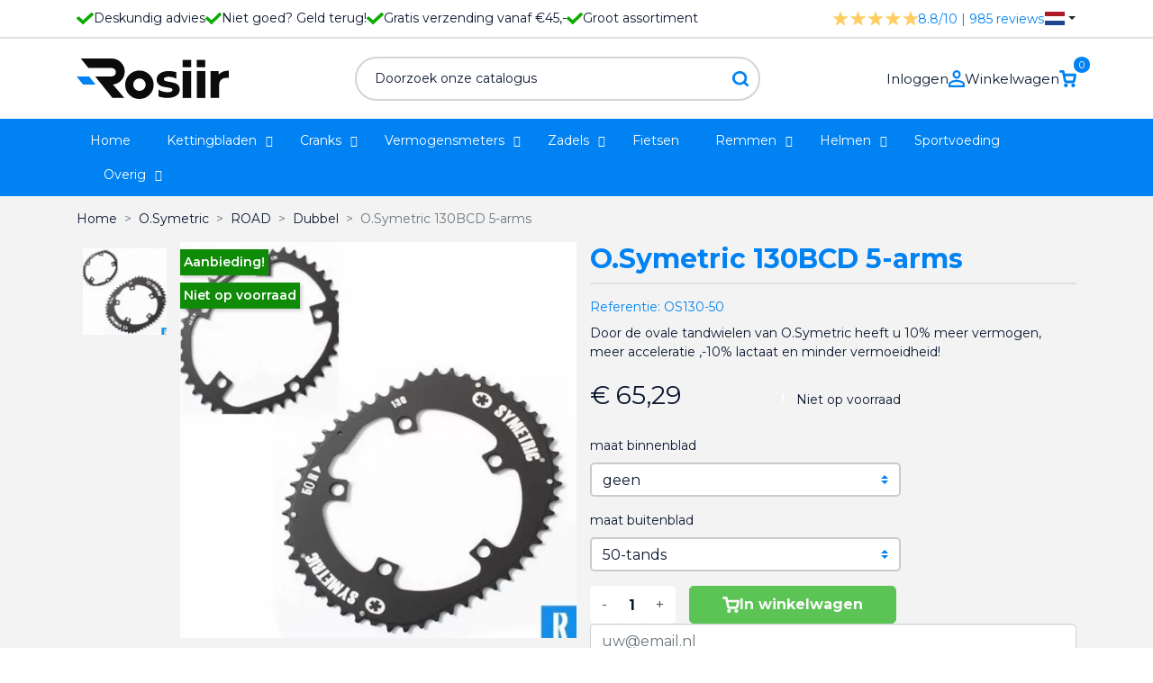

--- FILE ---
content_type: text/html; charset=utf-8
request_url: https://rosiir.com/nl/dubbel/468-osymetric-130bcd-5-arms.html
body_size: 29617
content:
<!doctype html>
<html lang="nl">

  <head>
    
      
  <link rel="preconnect" href="//fonts.gstatic.com/" crossorigin>
<link rel="preconnect" href="//ajax.googleapis.com" crossorigin>
<script type="text/javascript">
    WebFontConfig = {
        google: { families: [ 'Noto+Sans:400,700' ] }
    };
    (function() {
        var wf = document.createElement('script');
        wf.src = 'https://ajax.googleapis.com/ajax/libs/webfont/1/webfont.js';
        wf.type = 'text/javascript';
        wf.async = 'true';
        var s = document.getElementsByTagName('script')[0];
        s.parentNode.insertBefore(wf, s);
    })(); </script>


  <meta charset="utf-8">


  <meta http-equiv="x-ua-compatible" content="ie=edge">



  <title>O.symetric ovale tandwielen 130BCD 5-arms</title>
  <meta name="description" content="Door de ovale tandwielen van O.Symetric heeft u 10% meer vermogen, meer acceleratie ,-10% lactaat en minder vermoeidheid! Chris Froome rijdt op O.symetric! ✅✅✅">
  <meta name="keywords" content="">
        
      <link rel="canonical" href="https://rosiir.com/nl/dubbel/468-osymetric-130bcd-5-arms.html">
    
                    <link rel="alternate" href="https://rosiir.com/nl/dubbel/468-osymetric-130bcd-5-arms.html" hreflang="nl-nl">
              <link rel="alternate" href="https://rosiir.com/en/double/468-osymetric-oval-chainring-130bcd-5-arms.html" hreflang="en-us">
              <link rel="alternate" href="https://rosiir.com/de/doppel/468-osymetric-kettenblatt-oval-130bcd-5-loch.html" hreflang="de-de">
              
  
<meta property="og:title" content="O.symetric ovale tandwielen 130BCD 5-arms"/>
<meta property="og:description" content="Door de ovale tandwielen van O.Symetric heeft u 10% meer vermogen, meer acceleratie ,-10% lactaat en minder vermoeidheid! Chris Froome rijdt op O.symetric! ✅✅✅"/>
<meta property="og:type" content="website"/>
<meta property="og:url" content="https://rosiir.com/nl/dubbel/468-osymetric-130bcd-5-arms.html"/>
<meta property="og:site_name" content="Rosiir"/>

  <meta property="og:type" content="product"/>
            <meta property="og:image" content="https://rosiir.com/1768-large_default/osymetric-130bcd-5-arms.jpg"/>
        <meta property="og:image:height" content="800"/>
    <meta property="og:image:width" content="800"/>

        <meta property="product:price:amount" content="65.29" />
    <meta property="product:price:currency" content="EUR" />
            <meta property="product:brand" content="O.Symetric" />
    <meta property="og:availability" content="out of stock" />
<script type="application/ld+json">
{
    "@context" : "http://schema.org",
    "@type" : "Organization",
    "name" : "Rosiir",
    "url" : "https://rosiir.com/nl/",
    "logo" : {
        "@type":"ImageObject",
        "url":"https://rosiir.comhttps://rosiir.com/img/logo-1654935723.jpg"
    }
}

</script>

<script type="application/ld+json">
{
    "@context":"http://schema.org",
    "@type":"WebPage",
    "isPartOf": {
        "@type":"WebSite",
        "url":  "https://rosiir.com/nl/",
        "name": "Rosiir"
    },
    "name": "O.symetric ovale tandwielen 130BCD 5-arms",
    "url":  "https://rosiir.com/nl/dubbel/468-osymetric-130bcd-5-arms.html"
}


</script>
    <script type="application/ld+json">
    {
    "@context": "http://schema.org/",
    "@type": "Product",
    "name": "O.Symetric 130BCD 5-arms",
    "description": "Door de ovale tandwielen van O.Symetric heeft u 10% meer vermogen, meer acceleratie ,-10% lactaat en minder vermoeidheid! Chris Froome rijdt op O.symetric! ✅✅✅",
    "category": "Dubbel",
    "image" :"https://rosiir.com/2982-home_default/osymetric-130bcd-5-arms.jpg",            "brand": {
        "@type": "Thing",
        "name": "O.Symetric"
    },                  "offers": {
        "@type": "Offer",
        "priceCurrency": "EUR",
        "name": "O.Symetric 130BCD 5-arms",
        "price": "65.29",
        "url": "https://rosiir.com/nl/dubbel/468-16996-osymetric-130bcd-5-arms.html#/586-maat_buitenblad-50_tands/599-maat_binnenblad-geen",
        "priceValidUntil": "2026-02-09",
                "image": ["https://rosiir.com/1768-large_default/osymetric-130bcd-5-arms.jpg"],
                        "sku": "",
                        "availability": "http://schema.org/OutOfStock",
        "seller": {
            "@type": "Organization",
            "name": "Rosiir"
        }
    }
    
}


    </script>
<script type="application/ld+json">
    {
    "@context": "https://schema.org",
    "@type": "BreadcrumbList",
    "itemListElement": [
        {
    "@type": "ListItem",
    "position": 1,
    "name": "Home",
    "item": "https://rosiir.com/nl/"
    },        {
    "@type": "ListItem",
    "position": 2,
    "name": "O.Symetric",
    "item": "https://rosiir.com/nl/16-osymetric"
    },        {
    "@type": "ListItem",
    "position": 3,
    "name": "ROAD",
    "item": "https://rosiir.com/nl/51-road"
    },        {
    "@type": "ListItem",
    "position": 4,
    "name": "Dubbel",
    "item": "https://rosiir.com/nl/57-dubbel"
    },        {
    "@type": "ListItem",
    "position": 5,
    "name": "O.Symetric 130BCD 5-arms",
    "item": "https://rosiir.com/nl/dubbel/468-osymetric-130bcd-5-arms.html"
    }    ]
    }
    </script>

  



  <meta name="viewport" content="width=device-width, initial-scale=1">



  <link rel="icon" type="image/vnd.microsoft.icon" href="https://rosiir.com/img/favicon.ico?1663746143">
  <link rel="shortcut icon" type="image/x-icon" href="https://rosiir.com/img/favicon.ico?1663746143">



  

  <script type="text/javascript">
        var AdvancedEmailGuardData = {"meta":{"isGDPREnabled":true,"isLegacyOPCEnabled":false,"isLegacyMAModuleEnabled":false,"validationError":null},"settings":{"recaptcha":{"type":"v3","key":"6Lepd-MiAAAAAFA0UQCoeAGBluDxSWES2k1Zs5wM","forms":{"contact_us":{"size":"normal","align":"offset","offset":3},"register":{"size":"normal","align":"center","offset":1},"reset_password":{"size":"normal","align":"center","offset":1}},"language":"browser","theme":"light","position":"bottomright","hidden":false,"deferred":true}},"context":{"ps":{"v17":true,"v17pc":true,"v17ch":true,"v16":false,"v161":false,"v15":false},"languageCode":"nl","pageName":"product"},"trans":{"genericError":"Er is een fout opgetreden. Probeer het nog eens."}};
        var add_payment_info_event_name = 1;
        var add_shipping_info_event_name = 1;
        var add_to_cart_event_name = 1;
        var address1_selector = "input[name=\"address1\"]";
        var address2_selector = "input[name=\"address2\"]";
        var address_format_type = 1;
        var ap5_cartPackProducts = [];
        var ap5_cartRefreshUrl = "https:\/\/rosiir.com\/nl\/module\/pm_advancedpack\/ajax_cart?ajax=1&action=refresh";
        var ap5_modalErrorTitle = "An error has occurred";
        var begin_checkout_event_name = 1;
        var category_name = "Road";
        var city_selector = "input[name=\"city\"]";
        var controller_name = "product";
        var customer_login_event_name = 1;
        var customer_signup_event_name = 1;
        var email = null;
        var error_min = "minimum quantity";
        var error_quantity = "You must add";
        var fname = null;
        var googletagID = "GTM-WGNJ9JJ";
        var gtm_product_listing_event_name = 0;
        var id_category = false;
        var id_country_selector = "select[name=\"id_country\"] option:selected";
        var id_customer = null;
        var lname = null;
        var netherlands = 13;
        var obligatory = "0";
        var orderID = false;
        var parentCategory = "";
        var postcode_selector = "input[name=\"postcode\"]";
        var prestashop = {"cart":{"products":[],"totals":{"total":{"type":"total","label":"Totaal","amount":0,"value":"\u20ac\u00a00,00"},"total_including_tax":{"type":"total","label":"Totaal (incl. btw)","amount":0,"value":"\u20ac\u00a00,00"},"total_excluding_tax":{"type":"total","label":"Totaal (excl. btw)","amount":0,"value":"\u20ac\u00a00,00"}},"subtotals":{"products":{"type":"products","label":"Subtotaal","amount":0,"value":"\u20ac\u00a00,00"},"discounts":null,"shipping":{"type":"shipping","label":"Verzending","amount":0,"value":""},"tax":{"type":"tax","label":"inclusief BTW","amount":0,"value":"\u20ac\u00a00,00"}},"products_count":0,"summary_string":"0 artikelen","vouchers":{"allowed":1,"added":[]},"discounts":[],"minimalPurchase":0,"minimalPurchaseRequired":""},"currency":{"id":1,"name":"Euro","iso_code":"EUR","iso_code_num":"978","sign":"\u20ac"},"customer":{"lastname":null,"firstname":null,"email":null,"birthday":null,"newsletter":null,"newsletter_date_add":null,"optin":null,"website":null,"company":null,"siret":null,"ape":null,"is_logged":false,"gender":{"type":null,"name":null},"addresses":[]},"language":{"name":"Nederlands (Dutch)","iso_code":"nl","locale":"nl-NL","language_code":"nl-nl","is_rtl":"0","date_format_lite":"d-m-Y","date_format_full":"d-m-Y H:i:s","id":1},"page":{"title":"","canonical":"https:\/\/rosiir.com\/nl\/dubbel\/468-osymetric-130bcd-5-arms.html","meta":{"title":"O.symetric ovale tandwielen 130BCD 5-arms","description":"Door de ovale tandwielen van O.Symetric heeft u 10% meer vermogen, meer acceleratie ,-10% lactaat en minder vermoeidheid! Chris Froome rijdt op O.symetric! \u2705\u2705\u2705","keywords":"","robots":"index"},"page_name":"product","body_classes":{"lang-nl":true,"lang-rtl":false,"country-US":true,"currency-EUR":true,"layout-full-width":true,"page-product":true,"tax-display-disabled":true,"product-id-468":true,"product-O.Symetric 130BCD 5-arms":true,"product-id-category-57":true,"product-id-manufacturer-6":true,"product-id-supplier-0":true,"product-on-sale":true,"product-available-for-order":true},"admin_notifications":[]},"shop":{"name":"Rosiir","logo":"https:\/\/rosiir.com\/img\/logo-1654935723.jpg","stores_icon":"https:\/\/rosiir.com\/img\/logo_stores.png","favicon":"https:\/\/rosiir.com\/img\/favicon.ico"},"urls":{"base_url":"https:\/\/rosiir.com\/","current_url":"https:\/\/rosiir.com\/nl\/dubbel\/468-osymetric-130bcd-5-arms.html","shop_domain_url":"https:\/\/rosiir.com","img_ps_url":"https:\/\/rosiir.com\/img\/","img_cat_url":"https:\/\/rosiir.com\/img\/c\/","img_lang_url":"https:\/\/rosiir.com\/img\/l\/","img_prod_url":"https:\/\/rosiir.com\/img\/p\/","img_manu_url":"https:\/\/rosiir.com\/img\/m\/","img_sup_url":"https:\/\/rosiir.com\/img\/su\/","img_ship_url":"https:\/\/rosiir.com\/img\/s\/","img_store_url":"https:\/\/rosiir.com\/img\/st\/","img_col_url":"https:\/\/rosiir.com\/img\/co\/","img_url":"https:\/\/rosiir.com\/themes\/classic-rocket\/assets\/img\/","css_url":"https:\/\/rosiir.com\/themes\/classic-rocket\/assets\/css\/","js_url":"https:\/\/rosiir.com\/themes\/classic-rocket\/assets\/js\/","pic_url":"https:\/\/rosiir.com\/upload\/","pages":{"address":"https:\/\/rosiir.com\/nl\/address","addresses":"https:\/\/rosiir.com\/nl\/addresses","authentication":"https:\/\/rosiir.com\/nl\/login","cart":"https:\/\/rosiir.com\/nl\/cart","category":"https:\/\/rosiir.com\/nl\/index.php?controller=category","cms":"https:\/\/rosiir.com\/nl\/index.php?controller=cms","contact":"https:\/\/rosiir.com\/nl\/contact-opnemen","discount":"https:\/\/rosiir.com\/nl\/discount","guest_tracking":"https:\/\/rosiir.com\/nl\/guest-tracking","history":"https:\/\/rosiir.com\/nl\/order-history","identity":"https:\/\/rosiir.com\/nl\/identity","index":"https:\/\/rosiir.com\/nl\/","my_account":"https:\/\/rosiir.com\/nl\/my-account","order_confirmation":"https:\/\/rosiir.com\/nl\/order-confirmation","order_detail":"https:\/\/rosiir.com\/nl\/index.php?controller=order-detail","order_follow":"https:\/\/rosiir.com\/nl\/order-follow","order":"https:\/\/rosiir.com\/nl\/order","order_return":"https:\/\/rosiir.com\/nl\/index.php?controller=order-return","order_slip":"https:\/\/rosiir.com\/nl\/credit-slip","pagenotfound":"https:\/\/rosiir.com\/nl\/page-not-found","password":"https:\/\/rosiir.com\/nl\/password-recovery","pdf_invoice":"https:\/\/rosiir.com\/nl\/index.php?controller=pdf-invoice","pdf_order_return":"https:\/\/rosiir.com\/nl\/index.php?controller=pdf-order-return","pdf_order_slip":"https:\/\/rosiir.com\/nl\/index.php?controller=pdf-order-slip","prices_drop":"https:\/\/rosiir.com\/nl\/prices-drop","product":"https:\/\/rosiir.com\/nl\/index.php?controller=product","search":"https:\/\/rosiir.com\/nl\/search","sitemap":"https:\/\/rosiir.com\/nl\/sitemap","stores":"https:\/\/rosiir.com\/nl\/stores","supplier":"https:\/\/rosiir.com\/nl\/supplier","register":"https:\/\/rosiir.com\/nl\/login?create_account=1","order_login":"https:\/\/rosiir.com\/nl\/order?login=1"},"alternative_langs":{"nl-nl":"https:\/\/rosiir.com\/nl\/dubbel\/468-osymetric-130bcd-5-arms.html","en-us":"https:\/\/rosiir.com\/en\/double\/468-osymetric-oval-chainring-130bcd-5-arms.html","de-de":"https:\/\/rosiir.com\/de\/doppel\/468-osymetric-kettenblatt-oval-130bcd-5-loch.html"},"theme_assets":"\/themes\/classic-rocket\/assets\/","actions":{"logout":"https:\/\/rosiir.com\/nl\/?mylogout="},"no_picture_image":{"bySize":{"small_default":{"url":"https:\/\/rosiir.com\/img\/p\/nl-default-small_default.jpg","width":98,"height":98},"cart_default":{"url":"https:\/\/rosiir.com\/img\/p\/nl-default-cart_default.jpg","width":125,"height":125},"pdt_180":{"url":"https:\/\/rosiir.com\/img\/p\/nl-default-pdt_180.jpg","width":180,"height":180},"home_default":{"url":"https:\/\/rosiir.com\/img\/p\/nl-default-home_default.jpg","width":250,"height":250},"pdt_300":{"url":"https:\/\/rosiir.com\/img\/p\/nl-default-pdt_300.jpg","width":300,"height":300},"pdt_360":{"url":"https:\/\/rosiir.com\/img\/p\/nl-default-pdt_360.jpg","width":360,"height":360},"medium_default":{"url":"https:\/\/rosiir.com\/img\/p\/nl-default-medium_default.jpg","width":452,"height":452},"pdt_540":{"url":"https:\/\/rosiir.com\/img\/p\/nl-default-pdt_540.jpg","width":540,"height":540},"large_default":{"url":"https:\/\/rosiir.com\/img\/p\/nl-default-large_default.jpg","width":800,"height":800}},"small":{"url":"https:\/\/rosiir.com\/img\/p\/nl-default-small_default.jpg","width":98,"height":98},"medium":{"url":"https:\/\/rosiir.com\/img\/p\/nl-default-pdt_300.jpg","width":300,"height":300},"large":{"url":"https:\/\/rosiir.com\/img\/p\/nl-default-large_default.jpg","width":800,"height":800},"legend":""}},"configuration":{"display_taxes_label":false,"display_prices_tax_incl":true,"is_catalog":false,"show_prices":true,"opt_in":{"partner":false},"quantity_discount":{"type":"discount","label":"Eenheidskorting"},"voucher_enabled":1,"return_enabled":0},"field_required":[],"breadcrumb":{"links":[{"title":"Home","url":"https:\/\/rosiir.com\/nl\/"},{"title":"O.Symetric","url":"https:\/\/rosiir.com\/nl\/16-osymetric"},{"title":"ROAD","url":"https:\/\/rosiir.com\/nl\/51-road"},{"title":"Dubbel","url":"https:\/\/rosiir.com\/nl\/57-dubbel"},{"title":"O.Symetric 130BCD 5-arms","url":"https:\/\/rosiir.com\/nl\/dubbel\/468-osymetric-130bcd-5-arms.html"}],"count":5},"link":{"protocol_link":"https:\/\/","protocol_content":"https:\/\/"},"time":1769297852,"static_token":"67445b3a044efd24ae9fc7087ca5e15f","token":"d72eb31233fad83b1718c97804b12cef","debug":false};
        var productBrandName = "O.Symetric";
        var productCategory = "Dubbel";
        var productCategoryId = "57";
        var productID = "468";
        var productName = "O.Symetric 130BCD 5-arms";
        var productPrice = 49.5867769999999978836058289743959903717041015625;
        var productVariant = "";
        var psemailsubscription_subscription = "https:\/\/rosiir.com\/nl\/module\/ps_emailsubscription\/subscription";
        var psr_icon_color = "#F19D76";
        var purchase_order_event_name = 1;
        var refund_order_event_name = 1;
        var remove_from_cart_event_name = 1;
        var retrieve = "https:\/\/rosiir.com\/nl\/module\/adresaanvuller\/retrieve?token=67445b3a044efd24ae9fc7087ca5e15f";
        var search_product_event_name = 1;
        var select_product_event_name = 1;
        var shop_name = "Rosiir";
        var stock = "There are not enough products in stock.";
        var trackingID = "";
        var version = "last";
        var view_cart_event_name = 1;
        var view_category_event_name = 1;
        var view_product_event_name = 1;
        var wkCurrencyCode = "EUR";
        var wkProductCoupon = "";
        var wkProductDiscount = 0;
        var wkStaticToken = "1cf9989caf5b8867ea1edae25ffb5336";
        var wk_cart_items = [];
        var wk_gtm_controller_link = "https:\/\/rosiir.com\/nl\/module\/wkgoogletagmanager\/googleTagManager";
        var wk_gtm_email = "";
      </script>



    <link rel="stylesheet" href="https://rosiir.com/themes/classic-rocket/assets/cache/theme-ecc073191.css" type="text/css" media="all">



<!-- Google Tag Manager -->
<script>(function(w,d,s,l,i){w[l]=w[l]||[];w[l].push({'gtm.start':
new Date().getTime(),event:'gtm.js'});var f=d.getElementsByTagName(s)[0],
j=d.createElement(s),dl=l!='dataLayer'?'&l='+l:'';j.async=true;j.src=
'https://www.googletagmanager.com/gtm.js?id='+i+dl;f.parentNode.insertBefore(j,f);
})(window,document,'script','dataLayer','GTM-WGNJ9JJ');</script>
<!-- End Google Tag Manager -->



  <script type="text/javascript" data-keepinline="true">
    var trustpilot_script_url = 'https://invitejs.trustpilot.com/tp.min.js';
    var trustpilot_key = 'jUnqUpwfLEQZr1Ip';
    var trustpilot_widget_script_url = '//widget.trustpilot.com/bootstrap/v5/tp.widget.bootstrap.min.js';
    var trustpilot_integration_app_url = 'https://ecommscript-integrationapp.trustpilot.com';
    var trustpilot_preview_css_url = '//ecommplugins-scripts.trustpilot.com/v2.1/css/preview.min.css';
    var trustpilot_preview_script_url = '//ecommplugins-scripts.trustpilot.com/v2.1/js/preview.min.js';
    var trustpilot_ajax_url = 'https://rosiir.com/nl/module/trustpilot/trustpilotajax';
    var user_id = '0';
    var trustpilot_trustbox_settings = {"trustboxes":[],"activeTrustbox":0,"pageUrls":{"landing":"https:\/\/rosiir.com\/nl\/","category":"https:\/\/rosiir.com\/nl\/23-4iiii","product":"https:\/\/rosiir.com\/nl\/racefiets\/3-ism-ps11-universeel-zadel-4716112788922.html"}};
</script>
<script type="text/javascript" src="/modules/trustpilot/views/js/tp_register.min.js"></script>
<script type="text/javascript" src="/modules/trustpilot/views/js/tp_trustbox.min.js"></script>
<script type="text/javascript" src="/modules/trustpilot/views/js/tp_preview.min.js"></script>
<script src="https://cdn.brevo.com/js/sdk-loader.js" async></script>
<script>
    window.Brevo = window.Brevo || [];
    Brevo.push([
        "init",
        {
            client_key: "h0pzbfd326ueavhm45x9rvjo",
            email_id: "",
        },
    ]);
</script>

<script type="text/javascript">
  document.addEventListener('mousedown', handleInteraction);
  document.addEventListener('mousemove', handleInteraction);
  document.addEventListener('keydown', handleInteraction);

function handleInteraction(evt){
  const all_scripts = document.querySelectorAll('[type="splitload-script"]');

  var new_script = '';
  all_scripts.forEach((script_single) => {
    new_script = document.createElement("script");
    new_script.setAttribute("src", script_single.getAttribute('src'));
    
    document.head.appendChild(new_script);
    script_single.remove();
  });

  const all_styles = document.querySelectorAll('[rel="splitload-style"]');

  var new_style = '';
  all_styles.forEach((style_single) => {
    new_style = document.createElement("link");
    new_style.setAttribute("rel", "stylesheet");
    new_style.setAttribute("type", "text/css");
    new_style.setAttribute("href", style_single.getAttribute('href'));
    new_style.setAttribute("media", style_single.getAttribute('media'));

    document.head.appendChild(new_style);
    style_single.remove();
  });

  document.removeEventListener('mousedown', handleInteraction, true);
  document.removeEventListener('mousemove', handleInteraction, true);
  document.removeEventListener('keydown', handleInteraction, true);
}
</script>



    
  </head>

  <body id="product" class="lang-nl country-us currency-eur layout-full-width page-product tax-display-disabled product-id-468 product-o-symetric-130bcd-5-arms product-id-category-57 product-id-manufacturer-6 product-id-supplier-0 product-on-sale product-available-for-order">
    <!-- Google Tag Manager (noscript) -->
    <noscript><iframe src="https://www.googletagmanager.com/ns.html?id=GTM-WGNJ9JJ"
    height="0" width="0" style="display:none;visibility:hidden"></iframe></noscript>
    <!-- End Google Tag Manager (noscript) -->
    
    
      
    

    <main>
      
              

      <header id="header" class="l-header">
        
          
    <div class="header-banner">
        
    </div>



    <div class="top-bar">
        <div class="container grid-container">
            <div class="left-container">
                <ul class="usp-list">
                    <li>
                        <svg xmlns="http://www.w3.org/2000/svg" width="18.606" height="13.874" viewBox="0 0 18.606 13.874">
                          <path id="Icon_awesome-check" data-name="Icon awesome-check" d="M6.319,18.179.272,12.132a.93.93,0,0,1,0-1.316L1.588,9.5A.93.93,0,0,1,2.9,9.5l4.073,4.073L15.7,4.85a.93.93,0,0,1,1.316,0l1.316,1.316a.93.93,0,0,1,0,1.316l-10.7,10.7A.93.93,0,0,1,6.319,18.179Z" transform="translate(0 -4.577)" fill="#0bac00"/>
                        </svg>
                        Deskundig advies
                    </li>
                    <li>
                        <svg xmlns="http://www.w3.org/2000/svg" width="18.606" height="13.874" viewBox="0 0 18.606 13.874">
                          <path id="Icon_awesome-check" data-name="Icon awesome-check" d="M6.319,18.179.272,12.132a.93.93,0,0,1,0-1.316L1.588,9.5A.93.93,0,0,1,2.9,9.5l4.073,4.073L15.7,4.85a.93.93,0,0,1,1.316,0l1.316,1.316a.93.93,0,0,1,0,1.316l-10.7,10.7A.93.93,0,0,1,6.319,18.179Z" transform="translate(0 -4.577)" fill="#0bac00"/>
                        </svg>
                        Niet goed? Geld terug!
                    </li>
                                            <li>
                            <svg xmlns="http://www.w3.org/2000/svg" width="18.606" height="13.874" viewBox="0 0 18.606 13.874">
                              <path id="Icon_awesome-check" data-name="Icon awesome-check" d="M6.319,18.179.272,12.132a.93.93,0,0,1,0-1.316L1.588,9.5A.93.93,0,0,1,2.9,9.5l4.073,4.073L15.7,4.85a.93.93,0,0,1,1.316,0l1.316,1.316a.93.93,0,0,1,0,1.316l-10.7,10.7A.93.93,0,0,1,6.319,18.179Z" transform="translate(0 -4.577)" fill="#0bac00"/>
                            </svg>
                            Gratis verzending vanaf €45,-
                        </li>
                                        <li>
                        <svg xmlns="http://www.w3.org/2000/svg" width="18.606" height="13.874" viewBox="0 0 18.606 13.874">
                          <path id="Icon_awesome-check" data-name="Icon awesome-check" d="M6.319,18.179.272,12.132a.93.93,0,0,1,0-1.316L1.588,9.5A.93.93,0,0,1,2.9,9.5l4.073,4.073L15.7,4.85a.93.93,0,0,1,1.316,0l1.316,1.316a.93.93,0,0,1,0,1.316l-10.7,10.7A.93.93,0,0,1,6.319,18.179Z" transform="translate(0 -4.577)" fill="#0bac00"/>
                        </svg>
                        Groot assortiment
                    </li>
                </ul>
            </div>
            <div class="right-container">
                <div class="rating-container">
                    <a href="https://www.feedbackcompany.com/nl-nl/reviews/rosiir-com" target="_blank">
                        <svg xmlns="http://www.w3.org/2000/svg" width="93.273" height="14.787" viewBox="0 0 93.273 14.787">
                          <g id="Group_253" data-name="Group 253" transform="translate(-1412.227 -123)">
                            <path id="Icon_ionic-ios-star" data-name="Icon ionic-ios-star" d="M17.57,8.494H12.342L10.753,3.752a.576.576,0,0,0-1.081,0L8.083,8.494H2.819a.57.57,0,0,0-.569.569.418.418,0,0,0,.011.1.546.546,0,0,0,.238.4l4.3,3.029-1.649,4.8a.57.57,0,0,0,.2.64.55.55,0,0,0,.32.139.7.7,0,0,0,.355-.128l4.194-2.989,4.194,2.989a.666.666,0,0,0,.355.128.511.511,0,0,0,.316-.139.563.563,0,0,0,.2-.64l-1.649-4.8,4.262-3.057.1-.089a.544.544,0,0,0-.419-.949Z" transform="translate(1409.977 119.625)" fill="#ffcd60"/>
                            <path id="Icon_ionic-ios-star-2" data-name="Icon ionic-ios-star" d="M17.57,8.494H12.342L10.753,3.752a.576.576,0,0,0-1.081,0L8.083,8.494H2.819a.57.57,0,0,0-.569.569.418.418,0,0,0,.011.1.546.546,0,0,0,.238.4l4.3,3.029-1.649,4.8a.57.57,0,0,0,.2.64.55.55,0,0,0,.32.139.7.7,0,0,0,.355-.128l4.194-2.989,4.194,2.989a.666.666,0,0,0,.355.128.511.511,0,0,0,.316-.139.563.563,0,0,0,.2-.64l-1.649-4.8,4.262-3.057.1-.089a.544.544,0,0,0-.419-.949Z" transform="translate(1429.313 119.625)" fill="#ffcd60"/>
                            <path id="Icon_ionic-ios-star-3" data-name="Icon ionic-ios-star" d="M17.57,8.494H12.342L10.753,3.752a.576.576,0,0,0-1.081,0L8.083,8.494H2.819a.57.57,0,0,0-.569.569.418.418,0,0,0,.011.1.546.546,0,0,0,.238.4l4.3,3.029-1.649,4.8a.57.57,0,0,0,.2.64.55.55,0,0,0,.32.139.7.7,0,0,0,.355-.128l4.194-2.989,4.194,2.989a.666.666,0,0,0,.355.128.511.511,0,0,0,.316-.139.563.563,0,0,0,.2-.64l-1.649-4.8,4.262-3.057.1-.089a.544.544,0,0,0-.419-.949Z" transform="translate(1448.651 119.625)" fill="#ffcd60"/>
                            <path id="Icon_ionic-ios-star-4" data-name="Icon ionic-ios-star" d="M17.57,8.494H12.342L10.753,3.752a.576.576,0,0,0-1.081,0L8.083,8.494H2.819a.57.57,0,0,0-.569.569.418.418,0,0,0,.011.1.546.546,0,0,0,.238.4l4.3,3.029-1.649,4.8a.57.57,0,0,0,.2.64.55.55,0,0,0,.32.139.7.7,0,0,0,.355-.128l4.194-2.989,4.194,2.989a.666.666,0,0,0,.355.128.511.511,0,0,0,.316-.139.563.563,0,0,0,.2-.64l-1.649-4.8,4.262-3.057.1-.089a.544.544,0,0,0-.419-.949Z" transform="translate(1467.988 119.625)" fill="#ffcd60"/>
                            <path id="Icon_ionic-ios-star-5" data-name="Icon ionic-ios-star" d="M17.57,8.494H12.342L10.753,3.752a.576.576,0,0,0-1.081,0L8.083,8.494H2.819a.57.57,0,0,0-.569.569.418.418,0,0,0,.011.1.546.546,0,0,0,.238.4l4.3,3.029-1.649,4.8a.57.57,0,0,0,.2.64.55.55,0,0,0,.32.139.7.7,0,0,0,.355-.128l4.194-2.989,4.194,2.989a.666.666,0,0,0,.355.128.511.511,0,0,0,.316-.139.563.563,0,0,0,.2-.64l-1.649-4.8,4.262-3.057.1-.089a.544.544,0,0,0-.419-.949Z" transform="translate(1487.325 119.625)" fill="#ffcd60"/>
                          </g>
                        </svg>
                        <span class="rating">8.8/10 | 985 reviews</span>
                    </a>
                </div>
                <div id="language_selector">
  <div class="language-selector-wrapper">
        <div class="language-selector dropdown js-dropdown">
      <button data-toggle="dropdown" class="btn btn-sm dropdown-toggle" aria-haspopup="true" aria-expanded="false" aria-label="Vervolgkeuzelijst taal">
                      <svg xmlns="http://www.w3.org/2000/svg" width="25" height="auto" viewBox="0 0 9 6">
              <rect fill="#21468B"  width="9" height="6"/>
              <rect fill="#FFF" width="9" height="4"/>
              <rect fill="#AE1C28"  width="9" height="2"/>
            </svg>
                </button>
      <div class="dropdown-menu" aria-labelledby="language-selector-label">
                        <a href="https://rosiir.com/nl/dubbel/468-osymetric-130bcd-5-arms.html" class="dropdown-item small active" data-iso-code="nl">
                                  <svg xmlns="http://www.w3.org/2000/svg" width="25" height="auto" viewBox="0 0 9 6">
                    <rect fill="#21468B"  width="9" height="6"/>
                    <rect fill="#FFF" width="9" height="4"/>
                    <rect fill="#AE1C28"  width="9" height="2"/>
                  </svg>
                              </a>
                        <a href="https://rosiir.com/en/double/468-osymetric-oval-chainring-130bcd-5-arms.html" class="dropdown-item small" data-iso-code="en">
                                  <svg xmlns="http://www.w3.org/2000/svg" viewBox="0 0 60 30" width="25" height="auto">
                    <clipPath id="s">
                      <path d="M0,0 v30 h60 v-30 z"/>
                    </clipPath>
                    <clipPath id="t">
                      <path d="M30,15 h30 v15 z v15 h-30 z h-30 v-15 z v-15 h30 z"/>
                    </clipPath>
                    <g clip-path="url(#s)">
                      <path d="M0,0 v30 h60 v-30 z" fill="#012169"/>
                      <path d="M0,0 L60,30 M60,0 L0,30" stroke="#fff" stroke-width="6"/>
                      <path d="M0,0 L60,30 M60,0 L0,30" clip-path="url(#t)" stroke="#C8102E" stroke-width="4"/>
                      <path d="M30,0 v30 M0,15 h60" stroke="#fff" stroke-width="10"/>
                      <path d="M30,0 v30 M0,15 h60" stroke="#C8102E" stroke-width="6"/>
                    </g>
                  </svg>
                              </a>
                        <a href="https://rosiir.com/de/doppel/468-osymetric-kettenblatt-oval-130bcd-5-loch.html" class="dropdown-item small" data-iso-code="de">
                                  <svg xmlns="http://www.w3.org/2000/svg" width="25" height="auto" viewBox="0 0 5 3">
                    <rect id="black_stripe" width="5" height="3" y="0" x="0" fill="#000"/>
                    <rect id="red_stripe" width="5" height="2" y="1" x="0" fill="#D00"/>
                    <rect id="gold_stripe" width="5" height="1" y="2" x="0" fill="#FFCE00"/>
                  </svg>
                              </a>
                </div>
    </div>
  </div>
</div>

            </div>
        </div>
    </div>
    <div class="container header-top d--flex-between u-a-i-c">
        <div class="visible--mobile" id="mobile-menu-container">
            
<div id="globo-hidden-menu-displayTop-2" class="globo-hidden-menu-clearfix clearfix col-lg-12">
    <input type="hidden" name="url_module_gmenu" value="https://rosiir.com/nl/module/g_megamenu/gmegamenu"/>
    <input type="hidden" name="gid_menu" value="2&getMenumobile"/>
    <a class="globomenu-responsive-toggle globomenu-responsive-toggle-main globomenu-responsive-toggle-content-align-left">
        <svg xmlns="http://www.w3.org/2000/svg" height="24px" viewBox="0 0 24 24" width="24px" fill="#000000">
            <path d="M0 0h24v24H0V0z" fill="none"/>
            <path d="M3 18h18v-2H3v2zm0-5h18v-2H3v2zm0-7v2h18V6H3z"/>
        </svg>
    </a>

    <ul class="globomenu globomenu-nojs globomenu-main globomenu-horizontal globomenu-transition-fade globomenu-items-align-left  globomenu-sub-indicators globomenu-bordered globomenu-submenu-bordered     globomenu-trigger-hover globomenu-responsive globomenu-responsive-default globomenu-responsive-collapse">
        <li data-id="705" id="globomenu-item-705" class="globomenu-item  globomenu-item-level-0 globomenu-item-normal  "><a class="globomenu-target  globomenu-item-layout-text_only " href="//rosiir.com/nl/"><span class="globomenu-target-title globomenu-target-text">Home</span><span class="globomenu-submnretractor"></span></a></li><li data-id="670" id="globomenu-item-670" class="globomenu-item  globomenu-item-level-0 globomenu-item-has-children globomenu-has-submenu-drop globomenu-has-submenu-mega "><a class="globomenu-target  globomenu-item-layout-text_only " href="https://rosiir.com/nl/123-tandwielen"><span class="globomenu-target-title globomenu-target-text">Kettingbladen</span><span class="globomenu-submnretractor"></span></a><ul class="globomenu-submenu globomenu-grid-row globomenu-submenu-drop globomenu-submenu-type-mega globomenu-submenu-align-full_width  " style="text-align:full_width;"><li data-id="671" id="globomenu-item-671" class="globomenu-item  globomenu-item-header globomenu-has-submenu-stack globomenu-column globomenu-column-1-4 "><a class="globomenu-target  globomenu-item-layout-stack " href="https://rosiir.com/nl/130-rotor"><span class="globomenu-target-title globomenu-target-text">ROTOR Ovaal</span><span class="globomenu-submnretractor"></span></a><ul class="globomenu-submenu globomenu-grid-row globomenu-submenu-type-auto globomenu-submenu-type-stack  "><li data-id="672" id="globomenu-item-672" class="globomenu-item  globomenu-item-normal  "><a class="globomenu-target  globomenu-item-layout-image_left " href="https://rosiir.com/nl/126-road"><span class="globomenu-target-title globomenu-target-text">Road</span><span class="globomenu-submnretractor"></span></a></li><li data-id="673" id="globomenu-item-673" class="globomenu-item  globomenu-item-normal  "><a class="globomenu-target  globomenu-item-layout-image_left " href="https://rosiir.com/nl/127-mtb"><span class="globomenu-target-title globomenu-target-text">MTB</span><span class="globomenu-submnretractor"></span></a></li><li data-id="683" id="globomenu-item-683" class="globomenu-item  globomenu-item-normal  "><a class="globomenu-target  globomenu-item-layout-text_only " href="https://rosiir.com/nl/164-cyclocross"><span class="globomenu-target-title globomenu-target-text">Cyclocross</span><span class="globomenu-submnretractor"></span></a></li><li data-id="684" id="globomenu-item-684" class="globomenu-item  globomenu-item-normal  "><a class="globomenu-target  globomenu-item-layout-text_only " href="https://rosiir.com/nl/223-beach"><span class="globomenu-target-title globomenu-target-text">Beach</span><span class="globomenu-submnretractor"></span></a></li></ul></li><li data-id="674" id="globomenu-item-674" class="globomenu-item  globomenu-item-header globomenu-has-submenu-stack globomenu-column globomenu-column-1-4 "><a class="globomenu-target  globomenu-item-layout-stack " href="https://rosiir.com/nl/125-ronde-tandwielen"><span class="globomenu-target-title globomenu-target-text">ROTOR Rond</span><span class="globomenu-submnretractor"></span></a><ul class="globomenu-submenu globomenu-grid-row globomenu-submenu-type-auto globomenu-submenu-type-stack  "><li data-id="675" id="globomenu-item-675" class="globomenu-item  globomenu-item-normal  "><a class="globomenu-target  globomenu-item-layout-image_left " href="https://rosiir.com/nl/128-road"><span class="globomenu-target-title globomenu-target-text">Road</span><span class="globomenu-submnretractor"></span></a></li><li data-id="676" id="globomenu-item-676" class="globomenu-item  globomenu-item-normal  "><a class="globomenu-target  globomenu-item-layout-image_left " href="https://rosiir.com/nl/129-mtb"><span class="globomenu-target-title globomenu-target-text">MTB</span><span class="globomenu-submnretractor"></span></a></li><li data-id="685" id="globomenu-item-685" class="globomenu-item  globomenu-item-normal  "><a class="globomenu-target  globomenu-item-layout-text_only " href="https://rosiir.com/nl/168-cyclocross"><span class="globomenu-target-title globomenu-target-text">Cyclocross</span><span class="globomenu-submnretractor"></span></a></li><li data-id="686" id="globomenu-item-686" class="globomenu-item  globomenu-item-normal  "><a class="globomenu-target  globomenu-item-layout-text_only " href="https://rosiir.com/nl/169-track"><span class="globomenu-target-title globomenu-target-text">Track</span><span class="globomenu-submnretractor"></span></a></li></ul></li><li data-id="677" id="globomenu-item-677" class="globomenu-item  globomenu-item-header globomenu-has-submenu-stack globomenu-column globomenu-column-1-4 "><a class="globomenu-target  globomenu-item-layout-stack " href="https://rosiir.com/nl/131-osymetric"><span class="globomenu-target-title globomenu-target-text">Osymetric Ovaal</span><span class="globomenu-submnretractor"></span></a><ul class="globomenu-submenu globomenu-grid-row globomenu-submenu-type-auto globomenu-submenu-type-stack  "><li data-id="678" id="globomenu-item-678" class="globomenu-item  globomenu-item-normal  "><a class="globomenu-target  globomenu-item-layout-image_left " href="https://rosiir.com/nl/132-road"><span class="globomenu-target-title globomenu-target-text">Road</span><span class="globomenu-submnretractor"></span></a></li><li data-id="679" id="globomenu-item-679" class="globomenu-item  globomenu-item-normal  "><a class="globomenu-target  globomenu-item-layout-image_left " href="https://rosiir.com/nl/133-mtb"><span class="globomenu-target-title globomenu-target-text">MTB</span><span class="globomenu-submnretractor"></span></a></li><li data-id="687" id="globomenu-item-687" class="globomenu-item  globomenu-item-normal  "><a class="globomenu-target  globomenu-item-layout-text_only " href="https://rosiir.com/nl/134-bmx"><span class="globomenu-target-title globomenu-target-text">BMX</span><span class="globomenu-submnretractor"></span></a></li><li data-id="688" id="globomenu-item-688" class="globomenu-item  globomenu-item-normal  "><a class="globomenu-target  globomenu-item-layout-text_only " href="https://rosiir.com/nl/187-cyclocross"><span class="globomenu-target-title globomenu-target-text">Cyclocross</span><span class="globomenu-submnretractor"></span></a></li></ul></li><li class="globomenu-retractor globomenu-retractor-mobile"><i class="fa fa-times"></i> Sluiten</li></ul></li><li data-id="504" id="globomenu-item-504" class="globomenu-item  globomenu-item-level-0 globomenu-item-has-children globomenu-has-submenu-drop globomenu-has-submenu-mega "><a class="globomenu-target  globomenu-item-layout-text_only " href="https://rosiir.com/nl/135-cranks"><span class="globomenu-target-title globomenu-target-text">Cranks</span><span class="globomenu-submnretractor"></span></a><ul class="globomenu-submenu globomenu-grid-row globomenu-submenu-drop globomenu-submenu-type-mega globomenu-submenu-align-full_width  " style="text-align:full_width;"><li data-id="515" id="globomenu-item-515" class="globomenu-item  globomenu-item-header globomenu-has-submenu-stack globomenu-column globomenu-column-1-4 "><a class="globomenu-target  globomenu-item-layout-stack " href="https://rosiir.com/nl/135-cranks"><span class="globomenu-target-title globomenu-target-text">ROTOR</span><span class="globomenu-submnretractor"></span></a><ul class="globomenu-submenu globomenu-grid-row globomenu-submenu-type-auto globomenu-submenu-type-stack  "><li data-id="1047" id="globomenu-item-1047" class="globomenu-item  globomenu-item-normal  "><a class="globomenu-target  globomenu-item-layout-image_left " href="https://rosiir.com/nl/136-rotor-racetriathlon"><span class="globomenu-target-title globomenu-target-text">Race / Triatlon</span><span class="globomenu-submnretractor"></span></a></li><li data-id="517" id="globomenu-item-517" class="globomenu-item  globomenu-item-normal  "><a class="globomenu-target  globomenu-item-layout-image_left " href="https://rosiir.com/nl/47-atb"><span class="globomenu-target-title globomenu-target-text">MTB</span><span class="globomenu-submnretractor"></span></a></li><li data-id="776" id="globomenu-item-776" class="globomenu-item  globomenu-item-normal  "><a class="globomenu-target  globomenu-item-layout-text_only " href="https://rosiir.com/nl/236-gravel"><span class="globomenu-target-title globomenu-target-text">Gravel</span><span class="globomenu-submnretractor"></span></a></li><li data-id="777" id="globomenu-item-777" class="globomenu-item  globomenu-item-normal  "><a class="globomenu-target  globomenu-item-layout-text_only " href="https://rosiir.com/nl/237-beach"><span class="globomenu-target-title globomenu-target-text">Beach</span><span class="globomenu-submnretractor"></span></a></li></ul></li><li data-id="521" id="globomenu-item-521" class="globomenu-item  globomenu-item-header globomenu-has-submenu-stack globomenu-column globomenu-column-1-4 "><a class="globomenu-target  globomenu-item-layout-stack " href="https://rosiir.com/nl/142-vermogensmeters"><span class="globomenu-target-title globomenu-target-text">Vermogensmeters</span><span class="globomenu-submnretractor"></span></a><ul class="globomenu-submenu globomenu-grid-row globomenu-submenu-type-auto globomenu-submenu-type-stack  "><li data-id="522" id="globomenu-item-522" class="globomenu-item  globomenu-item-normal  "><a class="globomenu-target  globomenu-item-layout-image_left " href="https://rosiir.com/nl/143-roadtriathlon"><span class="globomenu-target-title globomenu-target-text">Road/Triatlon</span><span class="globomenu-submnretractor"></span></a></li><li data-id="523" id="globomenu-item-523" class="globomenu-item  globomenu-item-normal  "><a class="globomenu-target  globomenu-item-layout-image_left " href="https://rosiir.com/nl/144-mtb"><span class="globomenu-target-title globomenu-target-text">MTB</span><span class="globomenu-submnretractor"></span></a></li></ul></li><li data-id="530" id="globomenu-item-530" class="globomenu-item  globomenu-item-header globomenu-has-submenu-stack globomenu-column globomenu-column-1-4 "><a class="globomenu-target  globomenu-item-layout-stack " href="https://rosiir.com/nl/167-crank-onderdelen"><span class="globomenu-target-title globomenu-target-text">Crank Onderdelen</span><span class="globomenu-submnretractor"></span></a></li><li class="globomenu-retractor globomenu-retractor-mobile"><i class="fa fa-times"></i> Sluiten</li></ul></li><li data-id="137" id="globomenu-item-137" class="globomenu-item  globomenu-item-level-0 globomenu-item-has-children globomenu-has-submenu-drop globomenu-has-submenu-mega globomenu-submenu-align-full_width "><a class="globomenu-target  globomenu-item-layout-text_only " href="https://rosiir.com/nl/149-vermogensmeters"><span class="globomenu-target-title globomenu-target-text">Vermogensmeters</span><span class="globomenu-submnretractor"></span></a><ul class="globomenu-submenu globomenu-grid-row globomenu-submenu-drop globomenu-submenu-type-mega globomenu-submenu-align-full_width   submenu_background_center " style="background-color:#FFF;text-align:full_width;"><li data-id="645" id="globomenu-item-645" class="globomenu-item  globomenu-item-header globomenu-has-submenu-stack globomenu-column globomenu-column-1-4 "><a class="globomenu-target  globomenu-item-layout-stack " href="https://rosiir.com/nl/189-rotor-vermogensmeters"><span class="globomenu-target-title globomenu-target-text">ROTOR</span><span class="globomenu-submnretractor"></span></a><ul class="globomenu-submenu globomenu-grid-row globomenu-submenu-type-auto globomenu-submenu-type-stack  "><li data-id="646" id="globomenu-item-646" class="globomenu-item  globomenu-item-normal  "><a class="globomenu-target  globomenu-item-layout-image_left " href="https://rosiir.com/nl/49-road"><span class="globomenu-target-title globomenu-target-text">Road</span><span class="globomenu-submnretractor"></span></a></li><li data-id="647" id="globomenu-item-647" class="globomenu-item  globomenu-item-normal  "><a class="globomenu-target  globomenu-item-layout-image_left " href="https://rosiir.com/nl/50-atb"><span class="globomenu-target-title globomenu-target-text">MTB</span><span class="globomenu-submnretractor"></span></a></li><li data-id="771" id="globomenu-item-771" class="globomenu-item  globomenu-item-normal  "><a class="globomenu-target  globomenu-item-layout-text_only " href="https://rosiir.com/nl/234-gravel"><span class="globomenu-target-title globomenu-target-text">Gravel</span><span class="globomenu-submnretractor"></span></a></li><li data-id="772" id="globomenu-item-772" class="globomenu-item  globomenu-item-normal  "><a class="globomenu-target  globomenu-item-layout-text_only " href="https://rosiir.com/nl/235-beach"><span class="globomenu-target-title globomenu-target-text">Beach</span><span class="globomenu-submnretractor"></span></a></li></ul></li><li data-id="648" id="globomenu-item-648" class="globomenu-item  globomenu-item-header globomenu-has-submenu-stack globomenu-column globomenu-column-1-4 "><a class="globomenu-target  globomenu-item-layout-stack " href="https://rosiir.com/nl/193-favero-assioma-vermogensmeters"><span class="globomenu-target-title globomenu-target-text">Favero</span><span class="globomenu-submnretractor"></span></a><ul class="globomenu-submenu globomenu-grid-row globomenu-submenu-type-auto globomenu-submenu-type-stack  "><li data-id="708" id="globomenu-item-708" class="globomenu-item  globomenu-item-normal  "><a class="globomenu-target  globomenu-item-layout-image_left " href="https://rosiir.com/nl/193-favero-assioma-vermogensmeters"><span class="globomenu-target-title globomenu-target-text">Pedalen</span><span class="globomenu-submnretractor"></span></a></li></ul></li><li data-id="651" id="globomenu-item-651" class="globomenu-item  globomenu-item-header globomenu-has-submenu-stack globomenu-column globomenu-column-1-4 "><a class="globomenu-target  globomenu-item-layout-stack " href="https://rosiir.com/nl/192-powerpod-vermogensmeters"><span class="globomenu-target-title globomenu-target-text">PowerPod</span><span class="globomenu-submnretractor"></span></a></li><li data-id="654" id="globomenu-item-654" class="globomenu-item  globomenu-item-header globomenu-has-submenu-stack globomenu-column globomenu-column-1-4 "><a class="globomenu-target  globomenu-item-layout-stack " href="https://rosiir.com/nl/190-4iiii-vermogensmeters"><span class="globomenu-target-title globomenu-target-text">4iiii</span><span class="globomenu-submnretractor"></span></a></li><li data-id="707" id="globomenu-item-707" class="globomenu-item  globomenu-item-header globomenu-has-submenu-stack globomenu-column globomenu-column-1-4 "><a class="globomenu-target  globomenu-item-layout-stack " href="https://rosiir.com/nl/220-speedplay-pedalen"><span class="globomenu-target-title globomenu-target-text">Speedplay</span><span class="globomenu-submnretractor"></span></a></li><li data-id="663" id="globomenu-item-663" class="globomenu-item  globomenu-item-header globomenu-has-submenu-stack globomenu-column globomenu-column-1-4 "><a class="globomenu-target  globomenu-item-layout-stack " href="https://rosiir.com/nl/166-onderdelen-vermogensmeters"><span class="globomenu-target-title globomenu-target-text">Onderdelen Vermogensmeters</span><span class="globomenu-submnretractor"></span></a></li><li class="globomenu-retractor globomenu-retractor-mobile"><i class="fa fa-times"></i> Sluiten</li></ul></li><li data-id="557" id="globomenu-item-557" class="globomenu-item  globomenu-item-level-0 globomenu-item-has-children globomenu-has-submenu-drop globomenu-has-submenu-mega "><a class="globomenu-target  globomenu-item-layout-text_only " href="https://rosiir.com/nl/145-zadels"><span class="globomenu-target-title globomenu-target-text">Zadels</span><span class="globomenu-submnretractor"></span></a><ul class="globomenu-submenu globomenu-grid-row globomenu-submenu-drop globomenu-submenu-type-mega globomenu-submenu-align-full_width  " style="text-align:full_width;"><li data-id="558" id="globomenu-item-558" class="globomenu-item  globomenu-item-header globomenu-has-submenu-stack globomenu-column globomenu-column-1-4 "><a class="globomenu-target  globomenu-item-layout-stack " href="https://rosiir.com/nl/146-ism-zadels"><span class="globomenu-target-title globomenu-target-text">ISM Zadels</span><span class="globomenu-submnretractor"></span></a><ul class="globomenu-submenu globomenu-grid-row globomenu-submenu-type-auto globomenu-submenu-type-stack  "><li data-id="559" id="globomenu-item-559" class="globomenu-item  globomenu-item-normal  "><a class="globomenu-target  globomenu-item-layout-image_left " href="https://rosiir.com/nl/159-stadsfiets"><span class="globomenu-target-title globomenu-target-text">Stadsfiets</span><span class="globomenu-submnretractor"></span></a></li><li data-id="560" id="globomenu-item-560" class="globomenu-item  globomenu-item-normal  "><a class="globomenu-target  globomenu-item-layout-image_left " href="https://rosiir.com/nl/160-hybride"><span class="globomenu-target-title globomenu-target-text">Hybride</span><span class="globomenu-submnretractor"></span></a></li><li data-id="587" id="globomenu-item-587" class="globomenu-item  globomenu-item-normal  "><a class="globomenu-target  globomenu-item-layout-text_only " href="https://rosiir.com/nl/161-racefiets"><span class="globomenu-target-title globomenu-target-text">Racefiets</span><span class="globomenu-submnretractor"></span></a></li><li data-id="588" id="globomenu-item-588" class="globomenu-item  globomenu-item-normal  "><a class="globomenu-target  globomenu-item-layout-text_only " href="https://rosiir.com/nl/162-triathlon"><span class="globomenu-target-title globomenu-target-text">Triatlon</span><span class="globomenu-submnretractor"></span></a></li><li data-id="589" id="globomenu-item-589" class="globomenu-item  globomenu-item-normal  "><a class="globomenu-target  globomenu-item-layout-text_only " href="https://rosiir.com/nl/163-mtb"><span class="globomenu-target-title globomenu-target-text">MTB</span><span class="globomenu-submnretractor"></span></a></li></ul></li><li data-id="561" id="globomenu-item-561" class="globomenu-item  globomenu-item-header globomenu-has-submenu-stack globomenu-column globomenu-column-1-4 "><a class="globomenu-target  globomenu-item-layout-stack " href="https://rosiir.com/nl/147-easyseat"><span class="globomenu-target-title globomenu-target-text">EasySeat</span><span class="globomenu-submnretractor"></span></a><ul class="globomenu-submenu globomenu-grid-row globomenu-submenu-type-auto globomenu-submenu-type-stack  "><li data-id="583" id="globomenu-item-583" class="globomenu-item  globomenu-item-normal  "><a class="globomenu-target  globomenu-item-layout-text_only " href="https://rosiir.com/nl/147-easyseat"><span class="globomenu-target-title globomenu-target-text">Stadsfiets</span><span class="globomenu-submnretractor"></span></a></li></ul></li><li data-id="564" id="globomenu-item-564" class="globomenu-item  globomenu-item-header globomenu-has-submenu-stack globomenu-column globomenu-column-1-4 "><a class="globomenu-target  globomenu-item-layout-stack " href="https://rosiir.com/nl/203-essax-duopower"><span class="globomenu-target-title globomenu-target-text">ESSAX</span><span class="globomenu-submnretractor"></span></a><ul class="globomenu-submenu globomenu-grid-row globomenu-submenu-type-auto globomenu-submenu-type-stack  "><li data-id="585" id="globomenu-item-585" class="globomenu-item  globomenu-item-normal  "><a class="globomenu-target  globomenu-item-layout-text_only " href="https://rosiir.com/nl/203-essax-duopower"><span class="globomenu-target-title globomenu-target-text">Sportzadels</span><span class="globomenu-submnretractor"></span></a></li></ul></li><li data-id="567" id="globomenu-item-567" class="globomenu-item  globomenu-item-header globomenu-has-submenu-stack globomenu-column globomenu-column-1-4 "><a class="globomenu-target  globomenu-item-layout-stack " href="https://rosiir.com/nl/225-selle-bassano"><span class="globomenu-target-title globomenu-target-text">Selle Bassano</span><span class="globomenu-submnretractor"></span></a><ul class="globomenu-submenu globomenu-grid-row globomenu-submenu-type-auto globomenu-submenu-type-stack  "><li data-id="586" id="globomenu-item-586" class="globomenu-item  globomenu-item-normal  "><a class="globomenu-target  globomenu-item-layout-text_only " href="https://rosiir.com/nl/225-selle-bassano"><span class="globomenu-target-title globomenu-target-text">Stadsfiets/Hybridefiets</span><span class="globomenu-submnretractor"></span></a></li></ul></li><li data-id="571" id="globomenu-item-571" class="globomenu-item  globomenu-item-header globomenu-has-submenu-stack globomenu-column globomenu-column-1-4 "><a class="globomenu-target  globomenu-item-layout-stack " href="https://rosiir.com/nl/148-zadelbevestiging"><span class="globomenu-target-title globomenu-target-text">Zadelpennen en toebehoren</span><span class="globomenu-submnretractor"></span></a><ul class="globomenu-submenu globomenu-grid-row globomenu-submenu-type-auto globomenu-submenu-type-stack  "><li data-id="584" id="globomenu-item-584" class="globomenu-item  globomenu-item-normal  "><a class="globomenu-target  globomenu-item-layout-text_only " href="https://rosiir.com/nl/122-cirrus-cycle-kinekt-bodyfloat-verend-fietscomfort"><span class="globomenu-target-title globomenu-target-text">Kinekt</span><span class="globomenu-submnretractor"></span></a></li><li data-id="666" id="globomenu-item-666" class="globomenu-item  globomenu-item-normal  "><a class="globomenu-target  globomenu-item-layout-text_only " href="https://rosiir.com/nl/204-redshift-bike-comfort"><span class="globomenu-target-title globomenu-target-text">Redshift</span><span class="globomenu-submnretractor"></span></a></li></ul></li><li data-id="574" id="globomenu-item-574" class="globomenu-item  globomenu-item-header globomenu-has-submenu-stack globomenu-column globomenu-column-1-4 "><a class="globomenu-target  globomenu-item-layout-stack " href="https://rosiir.com/nl/188-overige-zadels"><span class="globomenu-target-title globomenu-target-text">Overige Zadels</span><span class="globomenu-submnretractor"></span></a></li><li class="globomenu-retractor globomenu-retractor-mobile"><i class="fa fa-times"></i> Sluiten</li></ul></li><li data-id="138" id="globomenu-item-138" class="globomenu-item  globomenu-item-level-0 globomenu-item-normal  "><a class="globomenu-target  globomenu-item-layout-text_only " href="https://rosiir.com/nl/226-fietsen"><span class="globomenu-target-title globomenu-target-text">Fietsen</span><span class="globomenu-submnretractor"></span></a></li><li data-id="140" id="globomenu-item-140" class="globomenu-item  globomenu-item-level-0 globomenu-item-has-children globomenu-has-submenu-drop globomenu-has-submenu-mega "><a class="globomenu-target  globomenu-item-layout-text_only " href="https://rosiir.com/nl/151-remmen"><span class="globomenu-target-title globomenu-target-text">Remmen</span><span class="globomenu-submnretractor"></span></a><ul class="globomenu-submenu globomenu-grid-row globomenu-submenu-drop globomenu-submenu-type-mega globomenu-submenu-align-full_width  " style="text-align:full_width;"><li data-id="602" id="globomenu-item-602" class="globomenu-item  globomenu-item-header globomenu-has-submenu-stack globomenu-column globomenu-column-1-4 "><a class="globomenu-target  globomenu-item-layout-stack " href="https://rosiir.com/nl/152-remmen"><span class="globomenu-target-title globomenu-target-text">Remklauwen</span><span class="globomenu-submnretractor"></span></a></li><li data-id="605" id="globomenu-item-605" class="globomenu-item  globomenu-item-header globomenu-has-submenu-stack globomenu-column globomenu-column-1-4 "><a class="globomenu-target  globomenu-item-layout-stack " href="https://rosiir.com/nl/153-remgrepen"><span class="globomenu-target-title globomenu-target-text">Remgrepen</span><span class="globomenu-submnretractor"></span></a></li><li data-id="608" id="globomenu-item-608" class="globomenu-item  globomenu-item-header globomenu-has-submenu-stack globomenu-column globomenu-column-1-4 "><a class="globomenu-target  globomenu-item-layout-stack " href="https://rosiir.com/nl/154-accessoiresblokken"><span class="globomenu-target-title globomenu-target-text">Remblokken/Accessoires</span><span class="globomenu-submnretractor"></span></a></li><li class="globomenu-retractor globomenu-retractor-mobile"><i class="fa fa-times"></i> Sluiten</li></ul></li><li data-id="141" id="globomenu-item-141" class="globomenu-item  globomenu-item-level-0 globomenu-item-has-children globomenu-has-submenu-drop globomenu-has-submenu-mega "><a class="globomenu-target  globomenu-item-layout-text_only " href="https://rosiir.com/nl/155-helmen"><span class="globomenu-target-title globomenu-target-text">Helmen</span><span class="globomenu-submnretractor"></span></a><ul class="globomenu-submenu globomenu-grid-row globomenu-submenu-drop globomenu-submenu-type-mega globomenu-submenu-align-full_width  " style="text-align:full_width;"><li data-id="614" id="globomenu-item-614" class="globomenu-item  globomenu-item-header globomenu-has-submenu-stack globomenu-column globomenu-column-1-4 "><a class="globomenu-target  globomenu-item-layout-stack " href="https://rosiir.com/nl/196-casco-helmen"><span class="globomenu-target-title globomenu-target-text">CASCO Helmen</span><span class="globomenu-submnretractor"></span></a></li><li data-id="617" id="globomenu-item-617" class="globomenu-item  globomenu-item-header globomenu-has-submenu-stack globomenu-column globomenu-column-1-4 "><a class="globomenu-target  globomenu-item-layout-stack " href="https://rosiir.com/nl/180-accessoires"><span class="globomenu-target-title globomenu-target-text">Accessoires</span><span class="globomenu-submnretractor"></span></a></li><li class="globomenu-retractor globomenu-retractor-mobile"><i class="fa fa-times"></i> Sluiten</li></ul></li><li data-id="770" id="globomenu-item-770" class="globomenu-item  globomenu-item-level-0 globomenu-item-normal  "><a class="globomenu-target  globomenu-item-layout-text_only " href="https://rosiir.com/nl/231-6d-sportvoeding"><span class="globomenu-target-title globomenu-target-text">Sportvoeding</span><span class="globomenu-submnretractor"></span></a></li><li data-id="142" id="globomenu-item-142" class="globomenu-item  globomenu-item-level-0 globomenu-item-has-children globomenu-has-submenu-drop globomenu-has-submenu-mega globomenu-submenu-align-full_width "><a class="globomenu-target  globomenu-item-layout-text_only " href="https://rosiir.com/nl/156-overig"><span class="globomenu-target-title globomenu-target-text">Overig</span><span class="globomenu-submnretractor"></span></a><ul class="globomenu-submenu globomenu-grid-row globomenu-submenu-drop globomenu-submenu-type-mega globomenu-submenu-align-center   submenu_background_center " style="background-color:#FFF;text-align:center;"><li data-id="689" id="globomenu-item-689" class="globomenu-item  globomenu-item-header globomenu-has-submenu-stack globomenu-column globomenu-column-1-4 "><a class="globomenu-target  globomenu-item-layout-stack " href="https://rosiir.com/nl/156-overig"><span class="globomenu-target-title globomenu-target-text">Overig</span><span class="globomenu-submnretractor"></span></a><ul class="globomenu-submenu globomenu-grid-row globomenu-submenu-type-auto globomenu-submenu-type-stack  "><li data-id="690" id="globomenu-item-690" class="globomenu-item  globomenu-item-normal  "><a class="globomenu-target  globomenu-item-layout-image_left " href="https://rosiir.com/nl/43-lagering-accessoires"><span class="globomenu-target-title globomenu-target-text">Lagers</span><span class="globomenu-submnretractor"></span></a></li><li data-id="691" id="globomenu-item-691" class="globomenu-item  globomenu-item-normal  "><a class="globomenu-target  globomenu-item-layout-image_left " href="https://rosiir.com/nl/184-fietstrainers"><span class="globomenu-target-title globomenu-target-text">Fietstrainers</span><span class="globomenu-submnretractor"></span></a></li><li data-id="769" id="globomenu-item-769" class="globomenu-item  globomenu-item-normal  "><a class="globomenu-target  globomenu-item-layout-text_only " href="https://rosiir.com/nl/150-fietscomputers"><span class="globomenu-target-title globomenu-target-text">Fietscomputers</span><span class="globomenu-submnretractor"></span></a></li><li data-id="706" id="globomenu-item-706" class="globomenu-item  globomenu-item-normal  "><a class="globomenu-target  globomenu-item-layout-text_only " href="https://rosiir.com/nl/227-pedalen"><span class="globomenu-target-title globomenu-target-text">Pedalen</span><span class="globomenu-submnretractor"></span></a></li><li data-id="701" id="globomenu-item-701" class="globomenu-item  globomenu-item-normal  "><a class="globomenu-target  globomenu-item-layout-text_only " href="https://rosiir.com/nl/182-gereedschap"><span class="globomenu-target-title globomenu-target-text">Gereedschap</span><span class="globomenu-submnretractor"></span></a></li><li data-id="702" id="globomenu-item-702" class="globomenu-item  globomenu-item-normal  "><a class="globomenu-target  globomenu-item-layout-image_left " href="https://rosiir.com/nl/185-onderhoud"><span class="globomenu-target-title globomenu-target-text">Onderhoud</span><span class="globomenu-submnretractor"></span></a></li><li data-id="703" id="globomenu-item-703" class="globomenu-item  globomenu-item-normal  "><a class="globomenu-target  globomenu-item-layout-image_left " href="https://rosiir.com/nl/171-spareparts-rotor"><span class="globomenu-target-title globomenu-target-text">Onderdelen ROTOR</span><span class="globomenu-submnretractor"></span></a></li><li data-id="704" id="globomenu-item-704" class="globomenu-item  globomenu-item-normal  "><a class="globomenu-target  globomenu-item-layout-image_left " href="https://rosiir.com/nl/178-overig"><span class="globomenu-target-title globomenu-target-text">Overig</span><span class="globomenu-submnretractor"></span></a></li></ul></li><li class="globomenu-retractor globomenu-retractor-mobile"><i class="fa fa-times"></i> Sluiten</li></ul></li>            </ul>
</div>
        </div>

                <a href="https://rosiir.com/" class="header__logo">
             <svg xmlns="http://www.w3.org/2000/svg" width="168.915" height="45" viewBox="0 0 168.915 45">
  <g id="Group_2" data-name="Group 2" transform="translate(-169.847 345)">
    <path id="Path_67" data-name="Path 67" d="M213.62,19.608a18.274,18.274,0,0,1,6.624-1.111v8q-1.575-.11-2.118-.111a9.107,9.107,0,0,0-6.351,2.084q-2.3,2.083-2.3,6.252V48.839h-9.435v-29.9h9.012v3.946a10.4,10.4,0,0,1,4.567-3.279" transform="translate(118.518 -349.974)" fill="#0a0b0d"/>
    <rect id="Rectangle_1" data-name="Rectangle 1" width="9.436" height="29.928" transform="translate(303.313 -331.063)" fill="#0a0b0d"/>
    <rect id="Rectangle_2" data-name="Rectangle 2" width="9.436" height="29.928" transform="translate(287.569 -331.063)" fill="#0a0b0d"/>
    <rect id="Rectangle_3" data-name="Rectangle 3" width="9.436" height="8.116" transform="translate(287.569 -343.412)" fill="#0a0b0d"/>
    <rect id="Rectangle_4" data-name="Rectangle 4" width="9.436" height="8.116" transform="translate(303.176 -343.412)" fill="#0a0b0d"/>
    <path id="Path_68" data-name="Path 68" d="M143.522,34.77a8.771,8.771,0,0,0-3.944-2.458,49.569,49.569,0,0,0-5.835-1.27,25.788,25.788,0,0,1-4.645-1.027,1.931,1.931,0,0,1-1.459-1.891,2.225,2.225,0,0,1,1.351-1.944,8.512,8.512,0,0,1,4.051-.757,16.779,16.779,0,0,1,8.267,2.105V20.315c-.667-.218-1.367-.421-2.135-.59a28.315,28.315,0,0,0-6.132-.676,19.839,19.839,0,0,0-7.211,1.189,10.263,10.263,0,0,0-4.646,3.322,7.953,7.953,0,0,0-1.594,4.889,7.069,7.069,0,0,0,1.7,5.078,9.127,9.127,0,0,0,4.025,2.485,43.124,43.124,0,0,0,5.887,1.242,21.651,21.651,0,0,1,4.484.919,1.874,1.874,0,0,1,1.459,1.783q0,2.647-5.349,2.647a19.667,19.667,0,0,1-5.4-.783,17.641,17.641,0,0,1-4.7-2.026l-.016.036v7.4a25.252,25.252,0,0,0,2.718.856,28.241,28.241,0,0,0,7.077.891,21.076,21.076,0,0,0,7.374-1.161,10.344,10.344,0,0,0,4.726-3.268,7.677,7.677,0,0,0,1.621-4.808,6.979,6.979,0,0,0-1.674-4.97" transform="translate(139.132 -350.112)" fill="#0a0b0d"/>
    <path id="Path_69" data-name="Path 69" d="M88.384,18.3A15.811,15.811,0,1,0,104.2,34.115,15.811,15.811,0,0,0,88.384,18.3m.062,22.643a6.929,6.929,0,1,1,6.929-6.929,6.929,6.929,0,0,1-6.929,6.929" transform="translate(151.186 -349.926)" fill="#0a0b0d"/>
    <path id="Path_70" data-name="Path 70" d="M21.092,35.868,13.866,26.78H0l7.227,9.088Z" transform="translate(169.847 -351.889)" fill="#0082f3"/>
    <path id="Path_71" data-name="Path 71" d="M55,14.509h0A14.568,14.568,0,0,0,40.377,0H6.275l8.438,10.558h25.8a4.683,4.683,0,1,1,0,9.367H22.2L29.34,28.86h0l.127.158h0L41.42,43.865h13.2L41.892,28.941A14.554,14.554,0,0,0,55,14.509" transform="translate(168.278 -345)" fill="#0a0b0d"/>
  </g>
</svg>        </a>
        <div class="header__search">
            <!-- Block search module TOP -->
<form method="get" action="//rosiir.com/nl/search" class="search-widget" data-search-widget data-search-controller-url="//rosiir.com/nl/search">
    <input type="hidden" name="controller" value="search">
    <div class="search-widget__group">
        <input class="form-control search-widget__input-right" type="text" name="s" value="" placeholder="Doorzoek onze catalogus" aria-label="Zoeken">
        <button type="submit" class="search-widget__btn btn btn-link">
            <svg xmlns="http://www.w3.org/2000/svg" width="17.722" height="17.722" viewBox="0 0 17.722 17.722">
              <g id="Icon_feather-search" data-name="Icon feather-search" transform="translate(0.5 0.5)">
                <path id="Path_76" data-name="Path 76" d="M10.525,3A7.525,7.525,0,1,1,5.2,5.2,7.475,7.475,0,0,1,10.525,3Zm0,13.377a5.853,5.853,0,1,0-5.853-5.853A5.859,5.859,0,0,0,10.525,16.377Z" transform="translate(-3 -3)" fill="#0082f3" stroke="#0082f3" stroke-linecap="round" stroke-width="1"/>
                <path id="Path_77" data-name="Path 77" d="M27.948,28.784a.833.833,0,0,1-.591-.245L23.72,24.9A.836.836,0,0,1,24.9,23.72l3.637,3.637a.836.836,0,0,1-.591,1.427Z" transform="translate(-12.063 -12.063)" fill="#0082f3" stroke="#0082f3" stroke-linecap="round" stroke-width="1"/>
              </g>
            </svg>
            <span class="d-none">Zoeken</span>
        </button>
    </div>
</form>
<!-- /Block search module TOP -->

        </div>
        <div class="header__right">
              <a
    href="https://rosiir.com/nl/my-account"
    class="block-account header-info"
    title="Inloggen voor uw klantaccount"
    rel="nofollow"
  >
    <div class="icon-container">
      <svg xmlns="http://www.w3.org/2000/svg" width="18.023" height="18.023" viewBox="0 0 18.023 18.023">
        <path id="Icon_material-person-outline" data-name="Icon material-person-outline" d="M15.012,8.14a2.366,2.366,0,1,1-2.366,2.366A2.365,2.365,0,0,1,15.012,8.14m0,10.138c3.346,0,6.871,1.645,6.871,2.366v1.239H8.14V20.644c0-.721,3.526-2.366,6.871-2.366M15.012,6a4.506,4.506,0,1,0,4.506,4.506A4.5,4.5,0,0,0,15.012,6Zm0,10.138C12,16.138,6,17.647,6,20.644v3.379H24.023V20.644C24.023,17.647,18.019,16.138,15.012,16.138Z" transform="translate(-6 -6)" fill="#0082f3"/>
      </svg>
    </div>
    <div class="text-container visible--desktop">
      <span class="visible--desktop small">Inloggen</span>
    </div>
  </a>
<div class="block-shoppingcart">
  <div class="blockcart cart-preview header__rightitem inactive" data-refresh-url="//rosiir.com/nl/module/ps_shoppingcart/ajax">
    <div class="shopping-cart">
        <a rel="nofollow" href="//rosiir.com/nl/cart?action=show" class="u-link-body header-info">
          <div class="icon-container">
            <svg xmlns="http://www.w3.org/2000/svg" width="18.987" height="18.027" viewBox="0 0 18.987 18.027">
              <g id="Group_8" data-name="Group 8" transform="translate(-1641.013 -145.929)">
                <path id="Union_2" data-name="Union 2" d="M8.12,2.09a2.111,2.111,0,0,1,4.222,0,2.111,2.111,0,0,1-4.222,0ZM0,2.09a2.111,2.111,0,0,1,4.222,0A2.111,2.111,0,0,1,0,2.09Z" transform="translate(1646.181 159.776)" fill="#0082f3"/>
                <path id="Union_1" data-name="Union 1" d="M4.957,11.386,3.728,5.318c-.007-.029-.013-.057-.018-.086L3.2,2.722H1.373A1.369,1.369,0,0,1,0,1.361,1.369,1.369,0,0,1,1.373,0H4.326A1.375,1.375,0,0,1,5.672,1.093l.517,2.551H17.613a1.372,1.372,0,0,1,1.056.492,1.346,1.346,0,0,1,.293,1.126l-1.184,6.125a2.847,2.847,0,0,1-2.793,2.268H7.75A2.847,2.847,0,0,1,4.957,11.386Zm2.692-.534a.1.1,0,0,0,.1.08h7.232a.1.1,0,0,0,.1-.077l.867-4.489H6.74Z" transform="translate(1641.013 145.929)" fill="#0082f3"/>
              </g>
            </svg>
            <span class="cart-products-count small blockcart__count">0</span>
          </div>
          <div class="text-container visible--desktop">
            <span class="visible--desktop blockcart__label small">Winkelwagen</span>
          </div>
        </a>
    </div>
  </div>
</div>

        </div>
    </div>
    <div class="nav-container visible--desktop">
        <div class="container grid-container">
            
<div id="globo-hidden-menu-displayTop-2" class="globo-hidden-menu-clearfix clearfix col-lg-12">
    <input type="hidden" name="url_module_gmenu" value="https://rosiir.com/nl/module/g_megamenu/gmegamenu"/>
    <input type="hidden" name="gid_menu" value="2&getMenumobile"/>
    <a class="globomenu-responsive-toggle globomenu-responsive-toggle-main globomenu-responsive-toggle-content-align-left">
        <svg xmlns="http://www.w3.org/2000/svg" height="24px" viewBox="0 0 24 24" width="24px" fill="#000000">
            <path d="M0 0h24v24H0V0z" fill="none"/>
            <path d="M3 18h18v-2H3v2zm0-5h18v-2H3v2zm0-7v2h18V6H3z"/>
        </svg>
    </a>

    <ul class="globomenu globomenu-nojs globomenu-main globomenu-horizontal globomenu-transition-fade globomenu-items-align-left  globomenu-sub-indicators globomenu-bordered globomenu-submenu-bordered     globomenu-trigger-hover globomenu-responsive globomenu-responsive-default globomenu-responsive-collapse">
        <li data-id="705" id="globomenu-item-705" class="globomenu-item  globomenu-item-level-0 globomenu-item-normal  "><a class="globomenu-target  globomenu-item-layout-text_only " href="//rosiir.com/nl/"><span class="globomenu-target-title globomenu-target-text">Home</span><span class="globomenu-submnretractor"></span></a></li><li data-id="670" id="globomenu-item-670" class="globomenu-item  globomenu-item-level-0 globomenu-item-has-children globomenu-has-submenu-drop globomenu-has-submenu-mega "><a class="globomenu-target  globomenu-item-layout-text_only " href="https://rosiir.com/nl/123-tandwielen"><span class="globomenu-target-title globomenu-target-text">Kettingbladen</span><span class="globomenu-submnretractor"></span></a><ul class="globomenu-submenu globomenu-grid-row globomenu-submenu-drop globomenu-submenu-type-mega globomenu-submenu-align-full_width  " style="text-align:full_width;"><li data-id="671" id="globomenu-item-671" class="globomenu-item  globomenu-item-header globomenu-has-submenu-stack globomenu-column globomenu-column-1-4 "><a class="globomenu-target  globomenu-item-layout-stack " href="https://rosiir.com/nl/130-rotor"><span class="globomenu-target-title globomenu-target-text">ROTOR Ovaal</span><span class="globomenu-submnretractor"></span></a><ul class="globomenu-submenu globomenu-grid-row globomenu-submenu-type-auto globomenu-submenu-type-stack  "><li data-id="672" id="globomenu-item-672" class="globomenu-item  globomenu-item-normal  "><a class="globomenu-target  globomenu-item-layout-image_left " href="https://rosiir.com/nl/126-road"><span class="globomenu-target-title globomenu-target-text">Road</span><span class="globomenu-submnretractor"></span></a></li><li data-id="673" id="globomenu-item-673" class="globomenu-item  globomenu-item-normal  "><a class="globomenu-target  globomenu-item-layout-image_left " href="https://rosiir.com/nl/127-mtb"><span class="globomenu-target-title globomenu-target-text">MTB</span><span class="globomenu-submnretractor"></span></a></li><li data-id="683" id="globomenu-item-683" class="globomenu-item  globomenu-item-normal  "><a class="globomenu-target  globomenu-item-layout-text_only " href="https://rosiir.com/nl/164-cyclocross"><span class="globomenu-target-title globomenu-target-text">Cyclocross</span><span class="globomenu-submnretractor"></span></a></li><li data-id="684" id="globomenu-item-684" class="globomenu-item  globomenu-item-normal  "><a class="globomenu-target  globomenu-item-layout-text_only " href="https://rosiir.com/nl/223-beach"><span class="globomenu-target-title globomenu-target-text">Beach</span><span class="globomenu-submnretractor"></span></a></li></ul></li><li data-id="674" id="globomenu-item-674" class="globomenu-item  globomenu-item-header globomenu-has-submenu-stack globomenu-column globomenu-column-1-4 "><a class="globomenu-target  globomenu-item-layout-stack " href="https://rosiir.com/nl/125-ronde-tandwielen"><span class="globomenu-target-title globomenu-target-text">ROTOR Rond</span><span class="globomenu-submnretractor"></span></a><ul class="globomenu-submenu globomenu-grid-row globomenu-submenu-type-auto globomenu-submenu-type-stack  "><li data-id="675" id="globomenu-item-675" class="globomenu-item  globomenu-item-normal  "><a class="globomenu-target  globomenu-item-layout-image_left " href="https://rosiir.com/nl/128-road"><span class="globomenu-target-title globomenu-target-text">Road</span><span class="globomenu-submnretractor"></span></a></li><li data-id="676" id="globomenu-item-676" class="globomenu-item  globomenu-item-normal  "><a class="globomenu-target  globomenu-item-layout-image_left " href="https://rosiir.com/nl/129-mtb"><span class="globomenu-target-title globomenu-target-text">MTB</span><span class="globomenu-submnretractor"></span></a></li><li data-id="685" id="globomenu-item-685" class="globomenu-item  globomenu-item-normal  "><a class="globomenu-target  globomenu-item-layout-text_only " href="https://rosiir.com/nl/168-cyclocross"><span class="globomenu-target-title globomenu-target-text">Cyclocross</span><span class="globomenu-submnretractor"></span></a></li><li data-id="686" id="globomenu-item-686" class="globomenu-item  globomenu-item-normal  "><a class="globomenu-target  globomenu-item-layout-text_only " href="https://rosiir.com/nl/169-track"><span class="globomenu-target-title globomenu-target-text">Track</span><span class="globomenu-submnretractor"></span></a></li></ul></li><li data-id="677" id="globomenu-item-677" class="globomenu-item  globomenu-item-header globomenu-has-submenu-stack globomenu-column globomenu-column-1-4 "><a class="globomenu-target  globomenu-item-layout-stack " href="https://rosiir.com/nl/131-osymetric"><span class="globomenu-target-title globomenu-target-text">Osymetric Ovaal</span><span class="globomenu-submnretractor"></span></a><ul class="globomenu-submenu globomenu-grid-row globomenu-submenu-type-auto globomenu-submenu-type-stack  "><li data-id="678" id="globomenu-item-678" class="globomenu-item  globomenu-item-normal  "><a class="globomenu-target  globomenu-item-layout-image_left " href="https://rosiir.com/nl/132-road"><span class="globomenu-target-title globomenu-target-text">Road</span><span class="globomenu-submnretractor"></span></a></li><li data-id="679" id="globomenu-item-679" class="globomenu-item  globomenu-item-normal  "><a class="globomenu-target  globomenu-item-layout-image_left " href="https://rosiir.com/nl/133-mtb"><span class="globomenu-target-title globomenu-target-text">MTB</span><span class="globomenu-submnretractor"></span></a></li><li data-id="687" id="globomenu-item-687" class="globomenu-item  globomenu-item-normal  "><a class="globomenu-target  globomenu-item-layout-text_only " href="https://rosiir.com/nl/134-bmx"><span class="globomenu-target-title globomenu-target-text">BMX</span><span class="globomenu-submnretractor"></span></a></li><li data-id="688" id="globomenu-item-688" class="globomenu-item  globomenu-item-normal  "><a class="globomenu-target  globomenu-item-layout-text_only " href="https://rosiir.com/nl/187-cyclocross"><span class="globomenu-target-title globomenu-target-text">Cyclocross</span><span class="globomenu-submnretractor"></span></a></li></ul></li><li class="globomenu-retractor globomenu-retractor-mobile"><i class="fa fa-times"></i> Sluiten</li></ul></li><li data-id="504" id="globomenu-item-504" class="globomenu-item  globomenu-item-level-0 globomenu-item-has-children globomenu-has-submenu-drop globomenu-has-submenu-mega "><a class="globomenu-target  globomenu-item-layout-text_only " href="https://rosiir.com/nl/135-cranks"><span class="globomenu-target-title globomenu-target-text">Cranks</span><span class="globomenu-submnretractor"></span></a><ul class="globomenu-submenu globomenu-grid-row globomenu-submenu-drop globomenu-submenu-type-mega globomenu-submenu-align-full_width  " style="text-align:full_width;"><li data-id="515" id="globomenu-item-515" class="globomenu-item  globomenu-item-header globomenu-has-submenu-stack globomenu-column globomenu-column-1-4 "><a class="globomenu-target  globomenu-item-layout-stack " href="https://rosiir.com/nl/135-cranks"><span class="globomenu-target-title globomenu-target-text">ROTOR</span><span class="globomenu-submnretractor"></span></a><ul class="globomenu-submenu globomenu-grid-row globomenu-submenu-type-auto globomenu-submenu-type-stack  "><li data-id="1047" id="globomenu-item-1047" class="globomenu-item  globomenu-item-normal  "><a class="globomenu-target  globomenu-item-layout-image_left " href="https://rosiir.com/nl/136-rotor-racetriathlon"><span class="globomenu-target-title globomenu-target-text">Race / Triatlon</span><span class="globomenu-submnretractor"></span></a></li><li data-id="517" id="globomenu-item-517" class="globomenu-item  globomenu-item-normal  "><a class="globomenu-target  globomenu-item-layout-image_left " href="https://rosiir.com/nl/47-atb"><span class="globomenu-target-title globomenu-target-text">MTB</span><span class="globomenu-submnretractor"></span></a></li><li data-id="776" id="globomenu-item-776" class="globomenu-item  globomenu-item-normal  "><a class="globomenu-target  globomenu-item-layout-text_only " href="https://rosiir.com/nl/236-gravel"><span class="globomenu-target-title globomenu-target-text">Gravel</span><span class="globomenu-submnretractor"></span></a></li><li data-id="777" id="globomenu-item-777" class="globomenu-item  globomenu-item-normal  "><a class="globomenu-target  globomenu-item-layout-text_only " href="https://rosiir.com/nl/237-beach"><span class="globomenu-target-title globomenu-target-text">Beach</span><span class="globomenu-submnretractor"></span></a></li></ul></li><li data-id="521" id="globomenu-item-521" class="globomenu-item  globomenu-item-header globomenu-has-submenu-stack globomenu-column globomenu-column-1-4 "><a class="globomenu-target  globomenu-item-layout-stack " href="https://rosiir.com/nl/142-vermogensmeters"><span class="globomenu-target-title globomenu-target-text">Vermogensmeters</span><span class="globomenu-submnretractor"></span></a><ul class="globomenu-submenu globomenu-grid-row globomenu-submenu-type-auto globomenu-submenu-type-stack  "><li data-id="522" id="globomenu-item-522" class="globomenu-item  globomenu-item-normal  "><a class="globomenu-target  globomenu-item-layout-image_left " href="https://rosiir.com/nl/143-roadtriathlon"><span class="globomenu-target-title globomenu-target-text">Road/Triatlon</span><span class="globomenu-submnretractor"></span></a></li><li data-id="523" id="globomenu-item-523" class="globomenu-item  globomenu-item-normal  "><a class="globomenu-target  globomenu-item-layout-image_left " href="https://rosiir.com/nl/144-mtb"><span class="globomenu-target-title globomenu-target-text">MTB</span><span class="globomenu-submnretractor"></span></a></li></ul></li><li data-id="530" id="globomenu-item-530" class="globomenu-item  globomenu-item-header globomenu-has-submenu-stack globomenu-column globomenu-column-1-4 "><a class="globomenu-target  globomenu-item-layout-stack " href="https://rosiir.com/nl/167-crank-onderdelen"><span class="globomenu-target-title globomenu-target-text">Crank Onderdelen</span><span class="globomenu-submnretractor"></span></a></li><li class="globomenu-retractor globomenu-retractor-mobile"><i class="fa fa-times"></i> Sluiten</li></ul></li><li data-id="137" id="globomenu-item-137" class="globomenu-item  globomenu-item-level-0 globomenu-item-has-children globomenu-has-submenu-drop globomenu-has-submenu-mega globomenu-submenu-align-full_width "><a class="globomenu-target  globomenu-item-layout-text_only " href="https://rosiir.com/nl/149-vermogensmeters"><span class="globomenu-target-title globomenu-target-text">Vermogensmeters</span><span class="globomenu-submnretractor"></span></a><ul class="globomenu-submenu globomenu-grid-row globomenu-submenu-drop globomenu-submenu-type-mega globomenu-submenu-align-full_width   submenu_background_center " style="background-color:#FFF;text-align:full_width;"><li data-id="645" id="globomenu-item-645" class="globomenu-item  globomenu-item-header globomenu-has-submenu-stack globomenu-column globomenu-column-1-4 "><a class="globomenu-target  globomenu-item-layout-stack " href="https://rosiir.com/nl/189-rotor-vermogensmeters"><span class="globomenu-target-title globomenu-target-text">ROTOR</span><span class="globomenu-submnretractor"></span></a><ul class="globomenu-submenu globomenu-grid-row globomenu-submenu-type-auto globomenu-submenu-type-stack  "><li data-id="646" id="globomenu-item-646" class="globomenu-item  globomenu-item-normal  "><a class="globomenu-target  globomenu-item-layout-image_left " href="https://rosiir.com/nl/49-road"><span class="globomenu-target-title globomenu-target-text">Road</span><span class="globomenu-submnretractor"></span></a></li><li data-id="647" id="globomenu-item-647" class="globomenu-item  globomenu-item-normal  "><a class="globomenu-target  globomenu-item-layout-image_left " href="https://rosiir.com/nl/50-atb"><span class="globomenu-target-title globomenu-target-text">MTB</span><span class="globomenu-submnretractor"></span></a></li><li data-id="771" id="globomenu-item-771" class="globomenu-item  globomenu-item-normal  "><a class="globomenu-target  globomenu-item-layout-text_only " href="https://rosiir.com/nl/234-gravel"><span class="globomenu-target-title globomenu-target-text">Gravel</span><span class="globomenu-submnretractor"></span></a></li><li data-id="772" id="globomenu-item-772" class="globomenu-item  globomenu-item-normal  "><a class="globomenu-target  globomenu-item-layout-text_only " href="https://rosiir.com/nl/235-beach"><span class="globomenu-target-title globomenu-target-text">Beach</span><span class="globomenu-submnretractor"></span></a></li></ul></li><li data-id="648" id="globomenu-item-648" class="globomenu-item  globomenu-item-header globomenu-has-submenu-stack globomenu-column globomenu-column-1-4 "><a class="globomenu-target  globomenu-item-layout-stack " href="https://rosiir.com/nl/193-favero-assioma-vermogensmeters"><span class="globomenu-target-title globomenu-target-text">Favero</span><span class="globomenu-submnretractor"></span></a><ul class="globomenu-submenu globomenu-grid-row globomenu-submenu-type-auto globomenu-submenu-type-stack  "><li data-id="708" id="globomenu-item-708" class="globomenu-item  globomenu-item-normal  "><a class="globomenu-target  globomenu-item-layout-image_left " href="https://rosiir.com/nl/193-favero-assioma-vermogensmeters"><span class="globomenu-target-title globomenu-target-text">Pedalen</span><span class="globomenu-submnretractor"></span></a></li></ul></li><li data-id="651" id="globomenu-item-651" class="globomenu-item  globomenu-item-header globomenu-has-submenu-stack globomenu-column globomenu-column-1-4 "><a class="globomenu-target  globomenu-item-layout-stack " href="https://rosiir.com/nl/192-powerpod-vermogensmeters"><span class="globomenu-target-title globomenu-target-text">PowerPod</span><span class="globomenu-submnretractor"></span></a></li><li data-id="654" id="globomenu-item-654" class="globomenu-item  globomenu-item-header globomenu-has-submenu-stack globomenu-column globomenu-column-1-4 "><a class="globomenu-target  globomenu-item-layout-stack " href="https://rosiir.com/nl/190-4iiii-vermogensmeters"><span class="globomenu-target-title globomenu-target-text">4iiii</span><span class="globomenu-submnretractor"></span></a></li><li data-id="707" id="globomenu-item-707" class="globomenu-item  globomenu-item-header globomenu-has-submenu-stack globomenu-column globomenu-column-1-4 "><a class="globomenu-target  globomenu-item-layout-stack " href="https://rosiir.com/nl/220-speedplay-pedalen"><span class="globomenu-target-title globomenu-target-text">Speedplay</span><span class="globomenu-submnretractor"></span></a></li><li data-id="663" id="globomenu-item-663" class="globomenu-item  globomenu-item-header globomenu-has-submenu-stack globomenu-column globomenu-column-1-4 "><a class="globomenu-target  globomenu-item-layout-stack " href="https://rosiir.com/nl/166-onderdelen-vermogensmeters"><span class="globomenu-target-title globomenu-target-text">Onderdelen Vermogensmeters</span><span class="globomenu-submnretractor"></span></a></li><li class="globomenu-retractor globomenu-retractor-mobile"><i class="fa fa-times"></i> Sluiten</li></ul></li><li data-id="557" id="globomenu-item-557" class="globomenu-item  globomenu-item-level-0 globomenu-item-has-children globomenu-has-submenu-drop globomenu-has-submenu-mega "><a class="globomenu-target  globomenu-item-layout-text_only " href="https://rosiir.com/nl/145-zadels"><span class="globomenu-target-title globomenu-target-text">Zadels</span><span class="globomenu-submnretractor"></span></a><ul class="globomenu-submenu globomenu-grid-row globomenu-submenu-drop globomenu-submenu-type-mega globomenu-submenu-align-full_width  " style="text-align:full_width;"><li data-id="558" id="globomenu-item-558" class="globomenu-item  globomenu-item-header globomenu-has-submenu-stack globomenu-column globomenu-column-1-4 "><a class="globomenu-target  globomenu-item-layout-stack " href="https://rosiir.com/nl/146-ism-zadels"><span class="globomenu-target-title globomenu-target-text">ISM Zadels</span><span class="globomenu-submnretractor"></span></a><ul class="globomenu-submenu globomenu-grid-row globomenu-submenu-type-auto globomenu-submenu-type-stack  "><li data-id="559" id="globomenu-item-559" class="globomenu-item  globomenu-item-normal  "><a class="globomenu-target  globomenu-item-layout-image_left " href="https://rosiir.com/nl/159-stadsfiets"><span class="globomenu-target-title globomenu-target-text">Stadsfiets</span><span class="globomenu-submnretractor"></span></a></li><li data-id="560" id="globomenu-item-560" class="globomenu-item  globomenu-item-normal  "><a class="globomenu-target  globomenu-item-layout-image_left " href="https://rosiir.com/nl/160-hybride"><span class="globomenu-target-title globomenu-target-text">Hybride</span><span class="globomenu-submnretractor"></span></a></li><li data-id="587" id="globomenu-item-587" class="globomenu-item  globomenu-item-normal  "><a class="globomenu-target  globomenu-item-layout-text_only " href="https://rosiir.com/nl/161-racefiets"><span class="globomenu-target-title globomenu-target-text">Racefiets</span><span class="globomenu-submnretractor"></span></a></li><li data-id="588" id="globomenu-item-588" class="globomenu-item  globomenu-item-normal  "><a class="globomenu-target  globomenu-item-layout-text_only " href="https://rosiir.com/nl/162-triathlon"><span class="globomenu-target-title globomenu-target-text">Triatlon</span><span class="globomenu-submnretractor"></span></a></li><li data-id="589" id="globomenu-item-589" class="globomenu-item  globomenu-item-normal  "><a class="globomenu-target  globomenu-item-layout-text_only " href="https://rosiir.com/nl/163-mtb"><span class="globomenu-target-title globomenu-target-text">MTB</span><span class="globomenu-submnretractor"></span></a></li></ul></li><li data-id="561" id="globomenu-item-561" class="globomenu-item  globomenu-item-header globomenu-has-submenu-stack globomenu-column globomenu-column-1-4 "><a class="globomenu-target  globomenu-item-layout-stack " href="https://rosiir.com/nl/147-easyseat"><span class="globomenu-target-title globomenu-target-text">EasySeat</span><span class="globomenu-submnretractor"></span></a><ul class="globomenu-submenu globomenu-grid-row globomenu-submenu-type-auto globomenu-submenu-type-stack  "><li data-id="583" id="globomenu-item-583" class="globomenu-item  globomenu-item-normal  "><a class="globomenu-target  globomenu-item-layout-text_only " href="https://rosiir.com/nl/147-easyseat"><span class="globomenu-target-title globomenu-target-text">Stadsfiets</span><span class="globomenu-submnretractor"></span></a></li></ul></li><li data-id="564" id="globomenu-item-564" class="globomenu-item  globomenu-item-header globomenu-has-submenu-stack globomenu-column globomenu-column-1-4 "><a class="globomenu-target  globomenu-item-layout-stack " href="https://rosiir.com/nl/203-essax-duopower"><span class="globomenu-target-title globomenu-target-text">ESSAX</span><span class="globomenu-submnretractor"></span></a><ul class="globomenu-submenu globomenu-grid-row globomenu-submenu-type-auto globomenu-submenu-type-stack  "><li data-id="585" id="globomenu-item-585" class="globomenu-item  globomenu-item-normal  "><a class="globomenu-target  globomenu-item-layout-text_only " href="https://rosiir.com/nl/203-essax-duopower"><span class="globomenu-target-title globomenu-target-text">Sportzadels</span><span class="globomenu-submnretractor"></span></a></li></ul></li><li data-id="567" id="globomenu-item-567" class="globomenu-item  globomenu-item-header globomenu-has-submenu-stack globomenu-column globomenu-column-1-4 "><a class="globomenu-target  globomenu-item-layout-stack " href="https://rosiir.com/nl/225-selle-bassano"><span class="globomenu-target-title globomenu-target-text">Selle Bassano</span><span class="globomenu-submnretractor"></span></a><ul class="globomenu-submenu globomenu-grid-row globomenu-submenu-type-auto globomenu-submenu-type-stack  "><li data-id="586" id="globomenu-item-586" class="globomenu-item  globomenu-item-normal  "><a class="globomenu-target  globomenu-item-layout-text_only " href="https://rosiir.com/nl/225-selle-bassano"><span class="globomenu-target-title globomenu-target-text">Stadsfiets/Hybridefiets</span><span class="globomenu-submnretractor"></span></a></li></ul></li><li data-id="571" id="globomenu-item-571" class="globomenu-item  globomenu-item-header globomenu-has-submenu-stack globomenu-column globomenu-column-1-4 "><a class="globomenu-target  globomenu-item-layout-stack " href="https://rosiir.com/nl/148-zadelbevestiging"><span class="globomenu-target-title globomenu-target-text">Zadelpennen en toebehoren</span><span class="globomenu-submnretractor"></span></a><ul class="globomenu-submenu globomenu-grid-row globomenu-submenu-type-auto globomenu-submenu-type-stack  "><li data-id="584" id="globomenu-item-584" class="globomenu-item  globomenu-item-normal  "><a class="globomenu-target  globomenu-item-layout-text_only " href="https://rosiir.com/nl/122-cirrus-cycle-kinekt-bodyfloat-verend-fietscomfort"><span class="globomenu-target-title globomenu-target-text">Kinekt</span><span class="globomenu-submnretractor"></span></a></li><li data-id="666" id="globomenu-item-666" class="globomenu-item  globomenu-item-normal  "><a class="globomenu-target  globomenu-item-layout-text_only " href="https://rosiir.com/nl/204-redshift-bike-comfort"><span class="globomenu-target-title globomenu-target-text">Redshift</span><span class="globomenu-submnretractor"></span></a></li></ul></li><li data-id="574" id="globomenu-item-574" class="globomenu-item  globomenu-item-header globomenu-has-submenu-stack globomenu-column globomenu-column-1-4 "><a class="globomenu-target  globomenu-item-layout-stack " href="https://rosiir.com/nl/188-overige-zadels"><span class="globomenu-target-title globomenu-target-text">Overige Zadels</span><span class="globomenu-submnretractor"></span></a></li><li class="globomenu-retractor globomenu-retractor-mobile"><i class="fa fa-times"></i> Sluiten</li></ul></li><li data-id="138" id="globomenu-item-138" class="globomenu-item  globomenu-item-level-0 globomenu-item-normal  "><a class="globomenu-target  globomenu-item-layout-text_only " href="https://rosiir.com/nl/226-fietsen"><span class="globomenu-target-title globomenu-target-text">Fietsen</span><span class="globomenu-submnretractor"></span></a></li><li data-id="140" id="globomenu-item-140" class="globomenu-item  globomenu-item-level-0 globomenu-item-has-children globomenu-has-submenu-drop globomenu-has-submenu-mega "><a class="globomenu-target  globomenu-item-layout-text_only " href="https://rosiir.com/nl/151-remmen"><span class="globomenu-target-title globomenu-target-text">Remmen</span><span class="globomenu-submnretractor"></span></a><ul class="globomenu-submenu globomenu-grid-row globomenu-submenu-drop globomenu-submenu-type-mega globomenu-submenu-align-full_width  " style="text-align:full_width;"><li data-id="602" id="globomenu-item-602" class="globomenu-item  globomenu-item-header globomenu-has-submenu-stack globomenu-column globomenu-column-1-4 "><a class="globomenu-target  globomenu-item-layout-stack " href="https://rosiir.com/nl/152-remmen"><span class="globomenu-target-title globomenu-target-text">Remklauwen</span><span class="globomenu-submnretractor"></span></a></li><li data-id="605" id="globomenu-item-605" class="globomenu-item  globomenu-item-header globomenu-has-submenu-stack globomenu-column globomenu-column-1-4 "><a class="globomenu-target  globomenu-item-layout-stack " href="https://rosiir.com/nl/153-remgrepen"><span class="globomenu-target-title globomenu-target-text">Remgrepen</span><span class="globomenu-submnretractor"></span></a></li><li data-id="608" id="globomenu-item-608" class="globomenu-item  globomenu-item-header globomenu-has-submenu-stack globomenu-column globomenu-column-1-4 "><a class="globomenu-target  globomenu-item-layout-stack " href="https://rosiir.com/nl/154-accessoiresblokken"><span class="globomenu-target-title globomenu-target-text">Remblokken/Accessoires</span><span class="globomenu-submnretractor"></span></a></li><li class="globomenu-retractor globomenu-retractor-mobile"><i class="fa fa-times"></i> Sluiten</li></ul></li><li data-id="141" id="globomenu-item-141" class="globomenu-item  globomenu-item-level-0 globomenu-item-has-children globomenu-has-submenu-drop globomenu-has-submenu-mega "><a class="globomenu-target  globomenu-item-layout-text_only " href="https://rosiir.com/nl/155-helmen"><span class="globomenu-target-title globomenu-target-text">Helmen</span><span class="globomenu-submnretractor"></span></a><ul class="globomenu-submenu globomenu-grid-row globomenu-submenu-drop globomenu-submenu-type-mega globomenu-submenu-align-full_width  " style="text-align:full_width;"><li data-id="614" id="globomenu-item-614" class="globomenu-item  globomenu-item-header globomenu-has-submenu-stack globomenu-column globomenu-column-1-4 "><a class="globomenu-target  globomenu-item-layout-stack " href="https://rosiir.com/nl/196-casco-helmen"><span class="globomenu-target-title globomenu-target-text">CASCO Helmen</span><span class="globomenu-submnretractor"></span></a></li><li data-id="617" id="globomenu-item-617" class="globomenu-item  globomenu-item-header globomenu-has-submenu-stack globomenu-column globomenu-column-1-4 "><a class="globomenu-target  globomenu-item-layout-stack " href="https://rosiir.com/nl/180-accessoires"><span class="globomenu-target-title globomenu-target-text">Accessoires</span><span class="globomenu-submnretractor"></span></a></li><li class="globomenu-retractor globomenu-retractor-mobile"><i class="fa fa-times"></i> Sluiten</li></ul></li><li data-id="770" id="globomenu-item-770" class="globomenu-item  globomenu-item-level-0 globomenu-item-normal  "><a class="globomenu-target  globomenu-item-layout-text_only " href="https://rosiir.com/nl/231-6d-sportvoeding"><span class="globomenu-target-title globomenu-target-text">Sportvoeding</span><span class="globomenu-submnretractor"></span></a></li><li data-id="142" id="globomenu-item-142" class="globomenu-item  globomenu-item-level-0 globomenu-item-has-children globomenu-has-submenu-drop globomenu-has-submenu-mega globomenu-submenu-align-full_width "><a class="globomenu-target  globomenu-item-layout-text_only " href="https://rosiir.com/nl/156-overig"><span class="globomenu-target-title globomenu-target-text">Overig</span><span class="globomenu-submnretractor"></span></a><ul class="globomenu-submenu globomenu-grid-row globomenu-submenu-drop globomenu-submenu-type-mega globomenu-submenu-align-center   submenu_background_center " style="background-color:#FFF;text-align:center;"><li data-id="689" id="globomenu-item-689" class="globomenu-item  globomenu-item-header globomenu-has-submenu-stack globomenu-column globomenu-column-1-4 "><a class="globomenu-target  globomenu-item-layout-stack " href="https://rosiir.com/nl/156-overig"><span class="globomenu-target-title globomenu-target-text">Overig</span><span class="globomenu-submnretractor"></span></a><ul class="globomenu-submenu globomenu-grid-row globomenu-submenu-type-auto globomenu-submenu-type-stack  "><li data-id="690" id="globomenu-item-690" class="globomenu-item  globomenu-item-normal  "><a class="globomenu-target  globomenu-item-layout-image_left " href="https://rosiir.com/nl/43-lagering-accessoires"><span class="globomenu-target-title globomenu-target-text">Lagers</span><span class="globomenu-submnretractor"></span></a></li><li data-id="691" id="globomenu-item-691" class="globomenu-item  globomenu-item-normal  "><a class="globomenu-target  globomenu-item-layout-image_left " href="https://rosiir.com/nl/184-fietstrainers"><span class="globomenu-target-title globomenu-target-text">Fietstrainers</span><span class="globomenu-submnretractor"></span></a></li><li data-id="769" id="globomenu-item-769" class="globomenu-item  globomenu-item-normal  "><a class="globomenu-target  globomenu-item-layout-text_only " href="https://rosiir.com/nl/150-fietscomputers"><span class="globomenu-target-title globomenu-target-text">Fietscomputers</span><span class="globomenu-submnretractor"></span></a></li><li data-id="706" id="globomenu-item-706" class="globomenu-item  globomenu-item-normal  "><a class="globomenu-target  globomenu-item-layout-text_only " href="https://rosiir.com/nl/227-pedalen"><span class="globomenu-target-title globomenu-target-text">Pedalen</span><span class="globomenu-submnretractor"></span></a></li><li data-id="701" id="globomenu-item-701" class="globomenu-item  globomenu-item-normal  "><a class="globomenu-target  globomenu-item-layout-text_only " href="https://rosiir.com/nl/182-gereedschap"><span class="globomenu-target-title globomenu-target-text">Gereedschap</span><span class="globomenu-submnretractor"></span></a></li><li data-id="702" id="globomenu-item-702" class="globomenu-item  globomenu-item-normal  "><a class="globomenu-target  globomenu-item-layout-image_left " href="https://rosiir.com/nl/185-onderhoud"><span class="globomenu-target-title globomenu-target-text">Onderhoud</span><span class="globomenu-submnretractor"></span></a></li><li data-id="703" id="globomenu-item-703" class="globomenu-item  globomenu-item-normal  "><a class="globomenu-target  globomenu-item-layout-image_left " href="https://rosiir.com/nl/171-spareparts-rotor"><span class="globomenu-target-title globomenu-target-text">Onderdelen ROTOR</span><span class="globomenu-submnretractor"></span></a></li><li data-id="704" id="globomenu-item-704" class="globomenu-item  globomenu-item-normal  "><a class="globomenu-target  globomenu-item-layout-image_left " href="https://rosiir.com/nl/178-overig"><span class="globomenu-target-title globomenu-target-text">Overig</span><span class="globomenu-submnretractor"></span></a></li></ul></li><li class="globomenu-retractor globomenu-retractor-mobile"><i class="fa fa-times"></i> Sluiten</li></ul></li>            </ul>
</div>
        </div>
    </div>

        
      </header>

      
        
<aside id="notifications" class="notifications-container">
    
    
    
    </aside>
      
        
        <section id="wrapper" class="l-wrapper">
        
          
            <div class="breadcrumb-container">
    <nav data-depth="5" class="visible--desktop container">
      <ol class="breadcrumb">
                    
                                    <li class="breadcrumb-item">
                    <a itemprop="item" href="https://rosiir.com/nl/">
                                <span itemprop="name">Home</span>
                            </a>
                            </li>
            
                    
                                    <li class="breadcrumb-item">
                    <a itemprop="item" href="https://rosiir.com/nl/16-osymetric">
                                <span itemprop="name">O.Symetric</span>
                            </a>
                            </li>
            
                    
                                    <li class="breadcrumb-item">
                    <a itemprop="item" href="https://rosiir.com/nl/51-road">
                                <span itemprop="name">ROAD</span>
                            </a>
                            </li>
            
                    
                                    <li class="breadcrumb-item">
                    <a itemprop="item" href="https://rosiir.com/nl/57-dubbel">
                                <span itemprop="name">Dubbel</span>
                            </a>
                            </li>
            
                    
                                    <li class="breadcrumb-item active">
                                        <span itemprop="name">O.Symetric 130BCD 5-arms</span>
                            </li>
            
              </ol>
    </nav>
</div>
          
            <div class="row">
          

          
  <div id="content-wrapper" class="col-12">
    
    
  <section id="intro-block">
    <div class="container grid-container">
      <div class="image-block">
        
          
            <div class="images-container">
  
      <div class="product-thumbs js-qv-product-images visible-desktop slick__arrow-outside" data-slick='{"asNavFor":"[data-slick].products-imagescover","slidesToShow": 1, "slidesToScroll": 1,"focusOnSelect": true,"centerMode":false,"rows": 0,"variableWidth": true}' data-count="1">
                  <div class="product-thumb slick-active">
              <div class="rc">
                  <img
                      class="thumb js-thumb lazyload img-fluid"
                      data-src="https://rosiir.com/2982-small_default/osymetric-130bcd-5-arms.jpg"
                      alt="O.Symetric 130BCD 5-arms buitenblad" title="O.Symetric 130BCD 5-arms buitenblad"

              >
              </div>
          </div>

                                  <div class="product-thumb">
              <div class="rc">
              <img
              class="thumb js-thumb lazyload img-fluid"
              data-src="https://rosiir.com/1768-small_default/osymetric-130bcd-5-arms.jpg"
              alt="O.Symetric 130BCD 5-arms buitenblad"
              title="O.Symetric 130BCD 5-arms buitenblad"

            >
              </div>
          </div>
                                </div>
  
  
    <div class="position-relative">
      <div class="products-imagescover mb-2" data-slick='{"asNavFor":"[data-slick].product-thumbs","rows": 0,"slidesToShow": 1,"arrows":false}' data-count="1">
       <div class="product-img">
           <div class="">
               
               <img class="img-fluid"
             srcset="https://rosiir.com/2982-medium_default/osymetric-130bcd-5-arms.jpg 452w,
               https://rosiir.com/2982-pdt_180/osymetric-130bcd-5-arms.jpg 180w,
               https://rosiir.com/2982-pdt_300/osymetric-130bcd-5-arms.jpg 300w,
               https://rosiir.com/2982-pdt_360/osymetric-130bcd-5-arms.jpg 360w,
               https://rosiir.com/2982-pdt_540/osymetric-130bcd-5-arms.jpg 540w"
             src="https://rosiir.com/2982-medium_default/osymetric-130bcd-5-arms.jpg"
             alt="O.Symetric 130BCD 5-arms buitenblad" title="O.Symetric 130BCD 5-arms buitenblad">
               
            <noscript>
                <img class="img-fluid" src="https://rosiir.com/2982-medium_default/osymetric-130bcd-5-arms.jpg" alt="O.Symetric 130BCD 5-arms buitenblad">
            </noscript>
           </div>
       </div>

                        
          <div class="product-img">
              <div class="rc">
                  <img
                          class="img-fluid lazyload"
                                                    srcset="https://rosiir.com/1768-medium_default/osymetric-130bcd-5-arms.jpg 452w,
                       https://rosiir.com/1768-pdt_180/osymetric-130bcd-5-arms.jpg 180w,
                       https://rosiir.com/1768-pdt_300/osymetric-130bcd-5-arms.jpg 300w,
                       https://rosiir.com/1768-pdt_360/osymetric-130bcd-5-arms.jpg 360w,
                       https://rosiir.com/1768-pdt_540/osymetric-130bcd-5-arms.jpg 540w"
                          src="https://rosiir.com/1768-medium_default/osymetric-130bcd-5-arms.jpg"
                          alt="O.Symetric 130BCD 5-arms buitenblad"
                          title="O.Symetric 130BCD 5-arms buitenblad">
                  <noscript>
                      <img class="img-fluid" src="https://rosiir.com/1768-medium_default/osymetric-130bcd-5-arms.jpg" alt="O.Symetric 130BCD 5-arms buitenblad">
                  </noscript>
              </div>
          </div>
                              </div>
              <button type="button" class="btn btn-link btn-zoom visible-desktop product-layer-zoom" data-toggle="modal" data-target="#product-modal">
            <svg class="zoom-in" xmlns="http://www.w3.org/2000/svg" height="24px" viewBox="0 0 24 24" width="24px" fill="#ffffff"><path d="M0 0h24v24H0V0z" fill="none"/><path d="M15.5 14h-.79l-.28-.27C15.41 12.59 16 11.11 16 9.5 16 5.91 13.09 3 9.5 3S3 5.91 3 9.5 5.91 16 9.5 16c1.61 0 3.09-.59 4.23-1.57l.27.28v.79l5 4.99L20.49 19l-4.99-5zm-6 0C7.01 14 5 11.99 5 9.5S7.01 5 9.5 5 14 7.01 14 9.5 11.99 14 9.5 14z"/></svg>
        </button>
            

      
          <ul class="product-flags">
            <li class="product-flag on-sale">Aanbieding!</li>
            <li class="product-flag out_of_stock">Niet op voorraad</li>
    </ul>
      
    </div>
  

</div>
          
        
      </div>
      <div class="info-block">
        
          
            <div class="header-block">
              <h1 class="h1">O.Symetric 130BCD 5-arms</h1>
            </div>
          
        

        <div class="short-info-block">
          <div class="reference-block">
            <span><label>Referentie:</label> <span id="dedicated-ref">OS130-50</span></span>
          </div>
          <div class="rating">
            
          </div>
        </div>

        
          <div id="product-description" class="product-desc"><p>Door de ovale tandwielen van O.Symetric heeft u 10% meer vermogen, meer acceleratie ,-10% lactaat en minder vermoeidheid!</p></div>
        

        <div class="sizing-container">
          
              <div class="product-prices">
    <div class="price-block">
      
        <div class="product__product-price product-price ">
        
                    

          <div class="current-price">
            <span class="current-price-display price">€ 65,29</span>
                      </div>

          
                      
        </div>
      

      
                

      
              

      
              

      

      <div class="tax-shipping-delivery-label">
                  
        
                                </div>
    </div>
    
      <span id="product-availability">
                  <div class="stock-cnt stock-unavailable">
                            <svg xmlns="http://www.w3.org/2000/svg" height="24px" viewBox="0 0 24 24" width="24px" fill="#000000"><path d="M0 0h24v24H0V0z" fill="none"/><circle cx="12" cy="19" r="2"/><path d="M10 3h4v12h-4z"/></svg>
                      </div>
          Niet op voorraad
              </span>
    
  </div>
          

          <div class="product-information">
            
            <div class="product-actions">
              
                <form action="https://rosiir.com/nl/cart" method="post" id="add-to-cart-or-refresh">
                  <input type="hidden" name="token" value="67445b3a044efd24ae9fc7087ca5e15f">
                  <input type="hidden" name="id_product" value="468" id="product_page_product_id">
                  <input type="hidden" name="id_customization" value="0" id="product_customization_id">

                  
                    <div class="product-variants">
              <div class="form-group product-variants-item">
                <label for="group_80">maat binnenblad</label>
          <div>
          <select
          class="custom-select w-auto"
          id="group_80"
          data-product-attribute="80"
          name="group[80]">
                      <option value="599" title="geen" selected="selected">geen</option>
                  </select>
          </div>
          </div>
                  <div class="form-group product-variants-item">
                <label for="group_81">maat buitenblad</label>
          <div>
          <select
          class="custom-select w-auto"
          id="group_81"
          data-product-attribute="81"
          name="group[81]">
                      <option value="586" title="50-tands" selected="selected">50-tands</option>
                      <option value="589" title="56-tands">56-tands</option>
                  </select>
          </div>
          </div>
      </div>
                  

                  
                                      

                  
                                      

                  
                    <div class="product-add-to-cart">
  
    
      <div class="product-quantity row align-items-center no-gutters">
        <div class="inner-container">
          <div class="qty col-auto">
            <input
              type="number"
              name="qty"
              id="quantity_wanted"
              value="1"
              class="input-group"
              min="1"
              aria-label="Aantal"
                          >
          </div>

          <div class="add col-auto">
            <button
              class="btn btn-primary add-to-cart btn-lg btn-block btn-add-to-cart js-add-to-cart"
              data-button-action="add-to-cart"
              type="submit"
                              disabled
                          >
              <span class="btn-add-to-cart__spinner" role="status" aria-hidden="true"></span>
              <svg xmlns="http://www.w3.org/2000/svg" width="18.987" height="18.027" viewBox="0 0 18.987 18.027">
                <g id="Group_9" data-name="Group 9" transform="translate(-1641.013 -145.929)">
                  <path id="Union_2" data-name="Union 2" d="M8.12,2.09a2.111,2.111,0,0,1,4.222,0,2.111,2.111,0,0,1-4.222,0ZM0,2.09a2.111,2.111,0,0,1,4.222,0A2.111,2.111,0,0,1,0,2.09Z" transform="translate(1646.181 159.776)" fill="#fff"/>
                  <path id="Union_1" data-name="Union 1" d="M4.957,11.386,3.728,5.318c-.007-.029-.013-.057-.018-.086L3.2,2.722H1.373A1.369,1.369,0,0,1,0,1.361,1.369,1.369,0,0,1,1.373,0H4.326A1.375,1.375,0,0,1,5.672,1.093l.517,2.551H17.613a1.372,1.372,0,0,1,1.056.492,1.346,1.346,0,0,1,.293,1.126l-1.184,6.125a2.847,2.847,0,0,1-2.793,2.268H7.75A2.847,2.847,0,0,1,4.957,11.386Zm2.692-.534a.1.1,0,0,0,.1.08h7.232a.1.1,0,0,0,.1-.077l.867-4.489H6.74Z" transform="translate(1641.013 145.929)" fill="#fff"/>
                </g>
              </svg>
              In winkelwagen
            </button>
          </div>
        </div>
          
          <meta class="hidden-ref" value="OS130-50">
      </div>
    

    
            
  </div>
                  

                  
                    <div class="product-additional-info">
  <div class="tabs">
    <div class="js-mailalert text-center" data-url="//rosiir.com/nl/module/ps_emailalerts/actions?process=add">
                        <input class="form-control" type="email" placeholder="uw@email.nl"/>
                                                        <button
            data-product="468"
            data-product-attribute="16996"
            class="btn btn-primary js-mailalert-add mt-1"
            rel="nofollow">
            Houd mij op de hoogte van beschikbaarheid
        </button>
        <div class="js-mailalert-alerts"></div>
        </div>
</div>

</div>
                  

                  
                                            <input class="product-refresh ps-hidden-by-js" name="refresh" type="submit" value="Vernieuwen">
                                        
                </form>
              
            </div>
        </div>

                  
            <div class="blockreassurance_product">
    <ul class="list-group list-group-flush">
        <li>
            <svg xmlns="http://www.w3.org/2000/svg" width="15.917" height="11.87" viewBox="0 0 15.917 11.87">
              <path id="Icon_awesome-check" data-name="Icon awesome-check" d="M5.406,16.214.233,11.041a.8.8,0,0,1,0-1.126L1.359,8.79a.8.8,0,0,1,1.126,0l3.485,3.485L13.433,4.81a.8.8,0,0,1,1.126,0l1.126,1.126a.8.8,0,0,1,0,1.126L6.532,16.214A.8.8,0,0,1,5.406,16.214Z" transform="translate(0 -4.577)" fill="#13b907"/>
            </svg>
            <span><strong>Gratis verzending</strong> vanaf €45,-</span>
        </li>
        <li>
            <svg xmlns="http://www.w3.org/2000/svg" width="15.917" height="11.87" viewBox="0 0 15.917 11.87">
              <path id="Icon_awesome-check" data-name="Icon awesome-check" d="M5.406,16.214.233,11.041a.8.8,0,0,1,0-1.126L1.359,8.79a.8.8,0,0,1,1.126,0l3.485,3.485L13.433,4.81a.8.8,0,0,1,1.126,0l1.126,1.126a.8.8,0,0,1,0,1.126L6.532,16.214A.8.8,0,0,1,5.406,16.214Z" transform="translate(0 -4.577)" fill="#13b907"/>
            </svg>
            <span>Niet goed, <strong>geld terug</strong> garantie</span>
        </li>
        <li>
            <svg xmlns="http://www.w3.org/2000/svg" width="15.917" height="11.87" viewBox="0 0 15.917 11.87">
              <path id="Icon_awesome-check" data-name="Icon awesome-check" d="M5.406,16.214.233,11.041a.8.8,0,0,1,0-1.126L1.359,8.79a.8.8,0,0,1,1.126,0l3.485,3.485L13.433,4.81a.8.8,0,0,1,1.126,0l1.126,1.126a.8.8,0,0,1,0,1.126L6.532,16.214A.8.8,0,0,1,5.406,16.214Z" transform="translate(0 -4.577)" fill="#13b907"/>
            </svg>
            <span><strong>Veilig en vertrouwd</strong> bestellen en betalen</span>
        </li>
        <li>
            <svg xmlns="http://www.w3.org/2000/svg" width="15.917" height="11.87" viewBox="0 0 15.917 11.87">
              <path id="Icon_awesome-check" data-name="Icon awesome-check" d="M5.406,16.214.233,11.041a.8.8,0,0,1,0-1.126L1.359,8.79a.8.8,0,0,1,1.126,0l3.485,3.485L13.433,4.81a.8.8,0,0,1,1.126,0l1.126,1.126a.8.8,0,0,1,0,1.126L6.532,16.214A.8.8,0,0,1,5.406,16.214Z" transform="translate(0 -4.577)" fill="#13b907"/>
            </svg>
            <span>Voor 15:30 besteld, <strong>vandaag verzonden</strong></span>
        </li>
        <li>
            <svg xmlns="http://www.w3.org/2000/svg" width="15.917" height="11.87" viewBox="0 0 15.917 11.87">
              <path id="Icon_awesome-check" data-name="Icon awesome-check" d="M5.406,16.214.233,11.041a.8.8,0,0,1,0-1.126L1.359,8.79a.8.8,0,0,1,1.126,0l3.485,3.485L13.433,4.81a.8.8,0,0,1,1.126,0l1.126,1.126a.8.8,0,0,1,0,1.126L6.532,16.214A.8.8,0,0,1,5.406,16.214Z" transform="translate(0 -4.577)" fill="#13b907"/>
            </svg>
            <span><strong>Deskundig advies</strong></span>
        </li>
        <li>
            <svg xmlns="http://www.w3.org/2000/svg" width="15.917" height="11.87" viewBox="0 0 15.917 11.87">
              <path id="Icon_awesome-check" data-name="Icon awesome-check" d="M5.406,16.214.233,11.041a.8.8,0,0,1,0-1.126L1.359,8.79a.8.8,0,0,1,1.126,0l3.485,3.485L13.433,4.81a.8.8,0,0,1,1.126,0l1.126,1.126a.8.8,0,0,1,0,1.126L6.532,16.214A.8.8,0,0,1,5.406,16.214Z" transform="translate(0 -4.577)" fill="#13b907"/>
            </svg>
            <a href="https://www.feedbackcompany.com/nl-nl/reviews/rosiir-com/">
                <span><strong>8,8</strong> met 1019 beoordelingen</span>
            </a>
        </li>
    </ul>
</div>

          
        
        <div class="payment-options">
          <svg xmlns="http://www.w3.org/2000/svg" xmlns:xlink="http://www.w3.org/1999/xlink" width="357.001" height="25.289" viewBox="0 0 357.001 25.289">
  <defs>
    <linearGradient id="linear-gradient" x1="0.202" y1="0.546" x2="0.934" y2="-0.13" gradientUnits="objectBoundingBox">
      <stop offset="0" stop-color="#005ab9"/>
      <stop offset="1" stop-color="#1e3764"/>
    </linearGradient>
    <linearGradient id="linear-gradient-2" x1="0.061" y1="1.087" x2="0.837" y2="0.427" gradientUnits="objectBoundingBox">
      <stop offset="0" stop-color="#fba900"/>
      <stop offset="1" stop-color="#ffd800"/>
    </linearGradient>
  </defs>
  <g id="Group_255" data-name="Group 255" transform="translate(-1030 -893.601)">
    <path id="Path_119" data-name="Path 119" d="M0,1.875v21.54a1.88,1.88,0,0,0,1.875,1.875H14.744c9.729,0,13.947-5.446,13.947-12.673C28.691,5.427,24.473,0,14.744,0H1.875A1.88,1.88,0,0,0,0,1.875Z" transform="translate(1030 893.601)" fill="#fff"/>
    <path id="Path_120" data-name="Path 120" d="M91.9,44.8V60.715h6.927c6.289,0,9.017-3.552,9.017-8.576,0-4.808-2.728-8.539-9.017-8.539H93.1A1.2,1.2,0,0,0,91.9,44.8Z" transform="translate(946.714 854.087)" fill="#c06"/>
    <g id="Group_78" data-name="Group 78" transform="translate(1031.753 895.325)">
      <g id="Group_77" data-name="Group 77">
        <path id="Path_121" data-name="Path 121" d="M31.691,40.249H20.5a1.8,1.8,0,0,1-1.8-1.8V20.2a1.8,1.8,0,0,1,1.8-1.8H31.691c10.62,0,12.2,6.833,12.2,10.9C43.9,36.359,39.555,40.249,31.691,40.249ZM20.5,19a1.2,1.2,0,0,0-1.2,1.2v18.25a1.2,1.2,0,0,0,1.2,1.2H31.691c7.48,0,11.6-3.674,11.6-10.348,0-8.961-7.274-10.3-11.6-10.3Z" transform="translate(-18.7 -18.4)"/>
      </g>
    </g>
    <path id="Path_122" data-name="Path 122" d="M102.222,111.709a2.054,2.054,0,0,1,.684.112,1.538,1.538,0,0,1,.553.347,1.918,1.918,0,0,1,.366.581,2.417,2.417,0,0,1,.131.825,2.823,2.823,0,0,1-.1.769,1.8,1.8,0,0,1-.319.609,1.548,1.548,0,0,1-.534.4,1.89,1.89,0,0,1-.759.15H100.6V111.7h1.622Zm-.056,3.1a1.177,1.177,0,0,0,.356-.056.7.7,0,0,0,.3-.2,1.093,1.093,0,0,0,.216-.356,1.486,1.486,0,0,0,.084-.534,2.171,2.171,0,0,0-.056-.516,1.025,1.025,0,0,0-.187-.394.845.845,0,0,0-.337-.253,1.38,1.38,0,0,0-.516-.084h-.6v2.4h.74Z" transform="translate(938.83 792.37)" fill="#fff"/>
    <path id="Path_123" data-name="Path 123" d="M145.04,111.709v.7h-2.006v.815h1.847v.647h-1.847v.928h2.053v.7H142.2V111.7h2.84Z" transform="translate(901.129 792.37)" fill="#fff"/>
    <path id="Path_124" data-name="Path 124" d="M180.806,111.8l1.425,3.806h-.872l-.291-.844h-1.425l-.3.844H178.5l1.434-3.806Zm.047,2.334-.478-1.4h-.009l-.5,1.4Z" transform="translate(868.231 792.28)" fill="#fff"/>
    <path id="Path_125" data-name="Path 125" d="M224.734,111.8v3.1h1.856v.7H223.9V111.8Z" transform="translate(827.087 792.28)" fill="#fff"/>
    <ellipse id="Ellipse_1" data-name="Ellipse 1" cx="1.753" cy="1.753" rx="1.753" ry="1.753" transform="translate(1033.73 904.23)"/>
    <path id="Path_126" data-name="Path 126" d="M46.953,167.655h0A2.65,2.65,0,0,1,44.3,165v-2.071a1.33,1.33,0,0,1,1.331-1.331h0a1.33,1.33,0,0,1,1.331,1.331v4.724Z" transform="translate(989.853 747.148)"/>
    <path id="polygon9" d="M439.2,132.736h-5.691l3.559-22.009h5.691Z" transform="translate(671.072 784.47)" fill="#00579f"/>
    <path id="path11" d="M582.25,105.985a14.025,14.025,0,0,0-5.1-.937c-5.62,0-9.578,3-9.6,7.281-.047,3.161,2.833,4.917,4.988,5.971,2.2,1.077,2.95,1.78,2.95,2.74-.022,1.474-1.779,2.154-3.418,2.154a11.326,11.326,0,0,1-5.34-1.171l-.749-.352-.8,4.941a17.319,17.319,0,0,0,6.347,1.171c5.971,0,9.859-2.951,9.9-7.516.023-2.505-1.5-4.425-4.777-5.994-1.99-1.007-3.209-1.686-3.209-2.716.023-.937,1.031-1.9,3.278-1.9a9.67,9.67,0,0,1,4.239.843l.515.234.774-4.753Z" transform="translate(548.65 789.751)" fill="#00579f"/>
    <path id="path13" d="M799.327,124.939c.469-1.264,2.272-6.158,2.272-6.158-.024.047.468-1.288.749-2.107l.4,1.9s1.078,5.268,1.312,6.369Zm7.025-14.212h-4.4a2.808,2.808,0,0,0-2.974,1.826l-8.453,20.183h5.971l1.195-3.3h7.306c.163.773.679,3.3.679,3.3h5.269l-4.591-22.009Z" transform="translate(339.138 784.47)" fill="#00579f"/>
    <path id="path15" d="M179.886,110.727l-5.573,15.008-.609-3.044a16.846,16.846,0,0,0-7.868-9.226l5.1,19.247h6.018l8.945-21.986Z" transform="translate(919.94 784.47)" fill="#00579f"/>
    <path id="path17" d="M90.416,110.727H81.259l-.094.445C88.308,113,93.038,117.4,94.982,122.692l-1.99-10.115a2.355,2.355,0,0,0-2.576-1.85Z" transform="translate(998.662 784.47)" fill="#faa61a"/>
    <path id="Path_130" data-name="Path 130" d="M16.441,2.53C15.388,1.33,13.485.816,11.05.816H3.984a1.012,1.012,0,0,0-1,.853L.043,20.328a.607.607,0,0,0,.6.7H5l1.1-6.949-.034.218a1.009,1.009,0,0,1,1-.853H9.135c4.072,0,7.261-1.654,8.192-6.439q.041-.212.072-.414h0a4.517,4.517,0,0,0-.958-4.062" transform="translate(1171.181 893.983)" fill="#27346a"/>
    <path id="Path_131" data-name="Path 131" d="M7.769,5.955a.887.887,0,0,1,.382-.086H13.69A11.567,11.567,0,0,1,15.517,6q.24.039.467.089t.44.113c.071.021.141.042.209.065a5,5,0,0,1,.766.324,4.516,4.516,0,0,0-.958-4.062C15.387,1.33,13.485.816,11.05.816H3.984a1.012,1.012,0,0,0-1,.853L.043,20.328a.606.606,0,0,0,.6.7H5L7.277,6.616A.885.885,0,0,1,7.769,5.955Z" transform="translate(1171.181 893.983)" fill="#27346a"/>
    <path id="Path_132" data-name="Path 132" d="M74.36,77.686c-.931,4.784-4.12,6.439-8.192,6.439H64.094a1.007,1.007,0,0,0-.995.853l-1.363,8.64a.531.531,0,0,0,.524.614h3.677a.885.885,0,0,0,.874-.746l.036-.187.693-4.392.045-.243a.885.885,0,0,1,.874-.746h.55c3.562,0,6.351-1.447,7.166-5.633a4.8,4.8,0,0,0-.736-4.235,3.512,3.512,0,0,0-1.007-.777c-.021.135-.045.272-.072.414Z" transform="translate(1114.147 823.303)" fill="#2790c3"/>
    <path id="Path_133" data-name="Path 133" d="M90.221,68.034q-.213-.062-.44-.113c-.151-.033-.307-.063-.467-.089a11.5,11.5,0,0,0-1.828-.133H81.949a.885.885,0,0,0-.874.747L79.9,75.911l-.034.218a1.007,1.007,0,0,1,.995-.853h2.074c4.072,0,7.261-1.654,8.192-6.439.028-.142.051-.279.072-.414a5.031,5.031,0,0,0-.766-.323c-.069-.023-.138-.045-.209-.065" transform="translate(1097.383 832.152)" fill="#1f264f"/>
    <rect id="Rectangle_109" data-name="Rectangle 109" width="9.947" height="17.875" transform="translate(1225.04 897.229)" fill="#ff5f00"/>
    <path id="Path_127" data-name="Path 127" d="M351.762,281.368a11.348,11.348,0,0,1,4.342-8.937,11.368,11.368,0,1,0,0,17.875,11.349,11.349,0,0,1-4.342-8.937Z" transform="translate(873.909 624.799)" fill="#eb001b"/>
    <path id="Path_128" data-name="Path 128" d="M414.35,281.368a11.367,11.367,0,0,1-18.392,8.937,11.37,11.37,0,0,0,0-17.875,11.368,11.368,0,0,1,18.392,8.938Z" transform="translate(834.056 624.799)" fill="#f79e1b"/>
    <path id="Path_129" data-name="Path 129" d="M450.274,327.352v-.366h.148v-.075h-.376v.075h.148v.366Zm.73,0v-.441h-.115l-.132.3-.133-.3h-.115v.441h.081v-.333l.124.287h.084l.124-.288v.334Z" transform="translate(797.047 585.859)" fill="#f79e1b"/>
    <path id="Path_166" data-name="Path 166" d="M22.5,14.2A11.412,11.412,0,1,1,14.189.37,11.411,11.411,0,0,1,22.5,14.2Z" transform="translate(1270.734 894.574)" fill="#f7931a"/>
    <path id="Path_167" data-name="Path 167" d="M497.554,354.241c.227-1.519-.93-2.336-2.511-2.88l.514-2.058-1.253-.312-.5,2c-.329-.082-.667-.16-1-.236l.5-2.017-1.252-.312-.512,2.057-2.526-.626-.333,1.338s.929.213.91.226a.667.667,0,0,1,.584.728l-1.406,5.637a.455.455,0,0,1-.574.3c.013.018-.91-.228-.91-.228l-.622,1.436,2.523.637-.518,2.082,1.251.312.514-2.059c.342.093.673.178,1,.259l-.512,2.05,1.253.312.518-2.078c2.136.4,3.742.241,4.418-1.689a2.2,2.2,0,0,0-1.151-3.038,2,2,0,0,0,1.6-1.84m-2.862,4.013c-.388,1.555-3.006.715-3.856.5l.688-2.757c.849.212,3.572.631,3.168,2.253m.388-4.035c-.353,1.415-2.533.7-3.241.52l.623-2.5c.708.177,2.985.506,2.617,1.982" transform="translate(789.643 550.149)" fill="#fff"/>
    <path id="path10624" d="M1.426.011A1.424,1.424,0,0,0,0,1.423V21.417A1.423,1.423,0,0,0,1.426,22.83H19.463a1.411,1.411,0,0,0,1.412-1.412V1.423A1.411,1.411,0,0,0,19.463.011Z" transform="translate(1311.184 894.596)" fill="#fff"/>
    <path id="path10168" d="M1.425,0A1.418,1.418,0,0,0,.008,1.414v20a1.417,1.417,0,0,0,1.417,1.414H19.468a1.417,1.417,0,0,0,1.417-1.414h-.092a1.326,1.326,0,0,1-1.325,1.323H1.425A1.326,1.326,0,0,1,.1,21.415v-20A1.326,1.326,0,0,1,1.425.091H19.468a1.326,1.326,0,0,1,1.325,1.323v20h.092v-20A1.417,1.417,0,0,0,19.468,0Z" transform="translate(1311.179 894.602)" fill="#0023a0"/>
    <path id="path10172" d="M20.9,32.562v6.846a1.369,1.369,0,0,1-1.37,1.369H1.484A1.368,1.368,0,0,1,.115,39.408V32.562H20.9" transform="translate(1311.12 876.609)" fill="#0023a0"/>
    <path id="path10184" d="M20.907,38.765v1.984h-.681V38.765l-1.767-2.919.681-.145,1.433,2.441,1.4-2.39h.753Zm-4.331-2.223-.8,2.108h1.6ZM18.2,40.8l-.587-1.549H15.548l-.565,1.5h-.689l1.956-5.018h.681l1.926,4.924L18.2,40.8Zm-5.533-4.445h-.608V38.12h.564c.682,0,1.087-.282,1.087-.9,0-.572-.361-.861-1.043-.861m-.08,2.367h-.528v2.027h-.681v-5H12.7c1.057,0,1.695.514,1.695,1.44,0,1.022-.724,1.529-1.812,1.529" transform="translate(1304.897 874.874)" fill="#fff"/>
    <path id="path10188" d="M21.082,4.347l-2.7,7.292-.262-1.48a7.781,7.781,0,0,0-3.678-4.395l2.3,9.26,2.924,0L24.008,4.348H21.082" transform="translate(1303.205 892.2)" fill="#0023a0"/>
    <path id="path10192" d="M12.509,4.34H8.181l-.049.281a8.851,8.851,0,0,1,6.5,5.534L13.76,5.242a1.158,1.158,0,0,0-1.252-.9" transform="translate(1306.689 892.204)" fill="#ffa000"/>
    <path id="rounded_white_background" d="M73.88,72.758h30.35a1.122,1.122,0,0,1,1.122,1.122v20.2A1.122,1.122,0,0,1,104.23,95.2H73.88a1.122,1.122,0,0,1-1.122-1.122V73.88A1.122,1.122,0,0,1,73.88,72.758Z" transform="translate(1281.648 822.233)" fill="#fff"/>
    <path id="Bancontact" d="M127.328,369.977v-3.87h1.194c.868,0,1.426.326,1.426,1a.9.9,0,0,1-.426.8.959.959,0,0,1,.569.923c0,.779-.569,1.144-1.454,1.144Zm.768-2.261h.569a.432.432,0,0,0,.5-.486c0-.337-.271-.448-.636-.448H128.1Zm0,1.587h.475c.464,0,.735-.116.735-.481s-.232-.509-.669-.509H128.1Zm3.486.741c-.757,0-1.139-.37-1.139-.868,0-.547.448-.868,1.111-.873a3.461,3.461,0,0,1,.492.044v-.133c0-.337-.193-.5-.564-.5a1.938,1.938,0,0,0-.73.133l-.138-.6a2.74,2.74,0,0,1,.956-.166,1.073,1.073,0,0,1,1.216,1.177V369.8a2.768,2.768,0,0,1-1.205.243Zm.464-.625v-.592a1.854,1.854,0,0,0-.392-.044c-.254,0-.453.1-.453.359,0,.232.166.354.459.354a.865.865,0,0,0,.387-.077Zm1.278.558v-2.648a3.374,3.374,0,0,1,1.249-.243c.807,0,1.271.4,1.271,1.133v1.758h-.763v-1.7c0-.381-.177-.558-.514-.558a1.159,1.159,0,0,0-.486.1v2.161Zm5.187-2.725-.144.6a1.683,1.683,0,0,0-.625-.138c-.448,0-.691.315-.691.835,0,.569.254.862.73.862a1.566,1.566,0,0,0,.614-.144l.122.614a1.861,1.861,0,0,1-.8.16,1.48,1.48,0,0,1-.044-2.958,2.131,2.131,0,0,1,.835.166Zm1.648,2.792a1.483,1.483,0,1,1,1.376-1.482A1.343,1.343,0,0,1,140.159,370.043Zm0-.63c.393,0,.6-.326.6-.851s-.2-.846-.6-.846-.6.326-.6.846.216.851.6.851Zm1.818.564v-2.648a3.374,3.374,0,0,1,1.249-.243c.807,0,1.271.4,1.271,1.133v1.758h-.763v-1.7c0-.381-.177-.558-.514-.558a1.159,1.159,0,0,0-.486.1v2.161Zm4.241.066c-.658,0-1-.359-1-1.089V367.76h-.376v-.608h.376v-.614l.763-.039v.652h.614v.608h-.614v1.183c0,.321.133.47.381.47a1.341,1.341,0,0,0,.293-.033l.039.614a2.106,2.106,0,0,1-.481.05Zm1.926,0c-.757,0-1.139-.37-1.139-.868,0-.547.448-.868,1.111-.873a3.461,3.461,0,0,1,.492.044v-.133c0-.337-.193-.5-.564-.5a1.938,1.938,0,0,0-.73.133l-.138-.6a2.74,2.74,0,0,1,.956-.166,1.073,1.073,0,0,1,1.216,1.177V369.8A2.768,2.768,0,0,1,148.144,370.043Zm.464-.625v-.592a1.854,1.854,0,0,0-.393-.044c-.254,0-.453.1-.453.359,0,.232.166.354.459.354A.865.865,0,0,0,148.608,369.418Zm3.351-2.167-.144.6a1.683,1.683,0,0,0-.625-.138c-.448,0-.691.315-.691.835,0,.569.254.862.73.862a1.566,1.566,0,0,0,.614-.144l.122.614a1.86,1.86,0,0,1-.8.16,1.48,1.48,0,0,1-.044-2.958,2.132,2.132,0,0,1,.835.166Zm1.677,2.792c-.658,0-1-.359-1-1.089V367.76h-.376v-.608h.376v-.614l.763-.039v.652h.614v.608H153.4v1.183c0,.321.133.47.381.47a1.34,1.34,0,0,0,.293-.033l.039.614a2.106,2.106,0,0,1-.481.05Z" transform="translate(1229.98 544.486)" fill="#1e3764"/>
    <path id="blue-symbol" d="M132.649,233.91c4.037,0,6.055-2.691,8.073-5.382H127.328v5.382Z" transform="translate(1229.98 674.748)" fill="url(#linear-gradient)"/>
    <path id="yellow-symbol" d="M387.253,127.327c-4.037,0-6.055,2.691-8.073,5.382h13.395v-5.382Z" transform="translate(991.524 770.566)" fill="url(#linear-gradient-2)"/>
  </g>
</svg>
        </div>
      </div>
    </div>
  </section>
  <section id="info-block">
    <div class="container grid-container">
      <div class="item-block description-block">
        <div class="heading-block">
          <h3>Productinformatie</h3>
          <div class="toggle-controls">
            <svg xmlns="http://www.w3.org/2000/svg" height="24px" viewBox="0 0 24 24" width="24px" fill="#000000" class="toggle-hide pos-up"><path d="M0 0h24v24H0V0z" fill="none"/><path d="M7.41 15.41L12 10.83l4.59 4.58L18 14l-6-6-6 6 1.41 1.41z"/></svg>
          </div>
        </div>
        <div class="product-description controlled-block"><p>Dit buitenblad wordt aanbevolen voor tijdrit / race / recreatief</p>
<h2><strong>Voordelen van ovale tandwielen van O.symetric</strong></h2>
<p>De ovale tandwielen van O.Symetric worden gebruikt door Chris Froome. Dat er niet meer continentale rijders op de ovale tandwielen van O.Symetric fietsen is puur een kwestie van sponsorbelangen. Maar er zijn meer redenen waarom je misschien wel of niet voor de ovale tandwielen van O.Symetric kan kiezen.</p>
<ul>
<li>+10% vermogen</li>
<li>+10% acceleratie</li>
<li>- 10% lactaatproductie</li>
<li>minder vermoeidheid</li>
<li>natuurlijker pedaleren / fietsen</li>
<li>triathlon: makkelijkere overgang van fietsen naar lopen</li>
</ul>
<p>Voor de meeste fietsen is een montage-set een must, de derailleur moet namelijk een stuk omhoog.</p>
<h3><strong>Waarom wél de ovale tandwielen van O.Symetric?</strong></h3>
<p><br /> De ovale tandwielen van O.Symetric zijn helemaal geoptimaliseerd, dat wil zeggen: Er is precies gekeken hoeveel kracht er door de fietser geleverd wordt in welke crankpositie en daarop is de ovaliteit aangepast. Daarnaast is dit concept jarenlang in de praktijk uitgetest en niet zoals bij sommige andere ovalen puur alleen op tekentafelstudies gebaseerd.<br /> Met de ovale tandwielen van O.Symetric weet je dus zeker dat je het optimale resultaat uit je trapbeweging haalt en daarbij, doordat je meerdere spieren gebruikt is het bewezen dat de verzuring (dus lactaatvorming) later komt. <br /> Dus harder fietsen en minder lactaat; daarom kies je voor de ovale tandwielen van O.Symetric!</p>
<p><strong>Waarom géén ovale tandwielen van O.Symetric?</strong></p>
<p><br /> Omdat je met de ovale tandwielen van O.Symetric het grootst mogelijke ovaal hebt die mogelijk is in een systeem wat is gebaseerd op rond zitten er een aantal nadelen aan de ovale tandwielen van O.Symetric.</p>
<p>- Als je niet "volle bak" rijdt, voel je de overgang van groot naar klein ovaal die je ziet op het blad als een soort hoekje (stand "5 voor half")<br />   Dit kan irritant zijn.</p>
<p>- Omdat je met ovale tandwielen in een systeem fietst dat op rond is gebaseerd is het vrijwel zeker dat je een aantal versnellingen gaat "inleveren". Het zogenaamde "scheef schakelen" kan dan niet meer, oftewel: je gaat als je voor op het grootste blad zit niet meer de grote bladen achter kunnen pakken. En "klein-klein" is ook geen optie meer.</p>
<p>- Wil je te aller tijden 100% optimaal schakelen dan is dat ook een reden om te kiezen voor de ovale bladen van Rotor (Q-rings). Met de ovale bladen van O.Symetric moet je wel eens de versteller iets langer vasthouden en soms een beetje uitkienen wanneer je schakelt.</p>
<p> </p>
<p>Het bovenstaande is niet bedoeld om af te schrikken, want er fietsen al een paar duizend fietsers op de ovale tandwielen van O.Symetric. Maar wel om duidelijk te vermelden wat de nadelen kunnen zijn van de ovale tandwielen van O.Symetric. We willen namelijk af van de slechte verhalen op internet over de ovale tandwielen. Wanneer je juist geïnformeerd wordt over ovale tandwielen en daardoor de juiste keuzes maakt, fiets iedereen beter en harden op ovale tandwielen.</p>
<p>Zie <a href="http://rosiir.com/nl/content/14-review-osymetric-het-is-koers-april-2017">hier </a>de review van Het is Koers!</p>
<p><em>Rosiir-atleet Jan Fhijnbeen over zijn ervaring met ovale bladen.</em></p>
<p><em>Mijn eerste aanraking met Ovale bladen was in 2006, deze heb ik toen gekocht omdat ik aan een Transalp mtb tocht mee deed en in de weken ervoor last van mijn knie heb gekregen. Aan ovale bladen werd toen toegeschreven dat het de knieen ontlast en dat was precies wat ik voor ogen had. Één dag voor vertrek heb ik de bladen gemonteerd en een klein test ritje gemaakt. Meteen viel op dat het “anders” was.. maar al snel was dat gekke gevoel weg.</em></p>
<p><em>Met deze ervaring heb ik ook bladen op mijn triathlon fiets gezet. Ik dacht als het voor atb goed is (om je knieen te ontlasten) dan is het ook goed voor triathlon waar knieen het al zwaar te verduren hebben. Al snel werd mij duidelijk (bij de eerste wedstrijd) ik makkelijker aan het looponderdeel begon. Ik ben geen goede loper, dus alles wat het maar een stukje makkelijker maakt is meegenomen.</em></p>
<p><em>voor mij is het ideaal om met ovale bladen te rijden.</em></p>
<p><em><img src="https://rosiir.com/img/cms/Jan%20Fhijnbeen.jpeg" alt="Jan Fhijnbeen" width="425" height="287" /></em></p>
<p> <em>Rosiir-atleet Jan Fhijnbeen</em></p></div>
      </div>
      <div class="datasheet-block">
        <div class="item-block">
          <div class="heading-block">
            <h3>Kenmerken</h3>
            <div class="toggle-controls">
              <svg xmlns="http://www.w3.org/2000/svg" height="24px" viewBox="0 0 24 24" width="24px" fill="#000000" class="toggle-hide pos-up"><path d="M0 0h24v24H0V0z" fill="none"/><path d="M7.41 15.41L12 10.83l4.59 4.58L18 14l-6-6-6 6 1.41 1.41z"/></svg>
            </div>
          </div>
          <div class="controlled-block">
            <dl class="data-sheet">
                              <dt class="name">Merk</dt>
                <dd class="value"><a href="https://rosiir.com/nl/6_osymetric">O.Symetric</a></dd>
                                            <dt class="name">Referentie</dt>
                <dd class="value">OS130-50</dd>
                                                                                          
                  <dt class="name">EAN</dt>
                  <dd class="value">3700223718740</dd>
                                  
                  <dt class="name">upc</dt>
                  <dd class="value">254080</dd>
                                                                      </dl>
          </div>
        </div>

                  <div class="item-block">
            <div class="heading-block">
              <h3>Meer informatie</h3>
              <div class="toggle-controls">
                <svg xmlns="http://www.w3.org/2000/svg" height="24px" viewBox="0 0 24 24" width="24px" fill="#000000" class="toggle-hide pos-up"><path d="M0 0h24v24H0V0z" fill="none"/><path d="M7.41 15.41L12 10.83l4.59 4.58L18 14l-6-6-6 6 1.41 1.41z"/></svg>
              </div>
            </div>
            <div class="controlled-block">
              <div class="grid-container">
                                  <div class="attachment">
                    <strong>Non-circulair-chainrings</strong>
                    <p class="small"></p>
                    <a href="//rosiir.com/nl/index.php?controller=attachment&id_attachment=29">
                        Downloaden (1.06MB)
                    </a>
                  </div>
                              </div>
            </div>
          </div>
        
      </div>
    </div>
  </section>
    <section id="extra-block">
    <div class="container">
      
        <section class="featured-products clearfix mt-3">
  <div class="heading-block">
    <h3 class="bold h2">
              2 andere producten in dezelfde categorie:
          </h3>
  </div>
  <div class="products">
                
    <article class="product-miniature js-product-miniature mb-3" data-id-product="768" data-id-product-attribute="25366">
        <div class="card-product thumbnail-container">

            <div class="card-img-top product__card-img">
                
                    <a href="https://rosiir.com/nl/osymetric/768-25366-osymetric-135bcd-campa-buitenblad.html#/588-maat_buitenblad-54_tands" class="thumbnail product-thumbnail rc ratio1_1">
                                                    <img
                                    data-src = "https://rosiir.com/1784-home_default/osymetric-135bcd-campa-buitenblad.jpg"
                                    alt = "Osymetric 135BCD Campagnolo buitenblad"
                                    data-full-size-image-url = "https://rosiir.com/1784-large_default/osymetric-135bcd-campa-buitenblad.jpg"
                                    class="lazyload"
                            >
                                            </a>
                
                
            </div>
            
            <div class="card-container">
                <div class="product-description product__card-desc">
                    
                                                    <p class="h3 product-title bold"><a href="https://rosiir.com/nl/osymetric/768-25366-osymetric-135bcd-campa-buitenblad.html#/588-maat_buitenblad-54_tands">O.symetric 135BCD Campagnolo buitenblad</a></p>
                                            

                    
                        


                    
                    
                                                    <div class="product-price-and-shipping">
                                
                                
                                <span class="sr-only">Prijs</span>
                                <span class="price">101,61</span>
                                
                                
                            </div>
                                            
                </div>
                <div class="cart-container">
                    <div class="stock-block">
                                                    <span class="stock out-of-stock">
                                <svg xmlns="http://www.w3.org/2000/svg" height="24px" viewBox="0 0 24 24" width="24px" fill="#000000"><path d="M0 0h24v24H0V0z" fill="none"/><path d="M19 6.41L17.59 5 12 10.59 6.41 5 5 6.41 10.59 12 5 17.59 6.41 19 12 13.41 17.59 19 19 17.59 13.41 12 19 6.41z"/></svg>
                                Niet op voorraad
                            </span>
                                            </div>
                    <div class="cart-block">
                            <form action="https://rosiir.com/nl/cart" method="post" class="quantity_form">
			<input type="hidden" name="token" value="67445b3a044efd24ae9fc7087ca5e15f">
			<input type="hidden" value="768" name="id_product">
			<input type="hidden" value="0" name="product_quantity">
			<input type="hidden" value="1" name="qty">
			
        			                <button class="btn btn-primary button-quantity" disabled >
                	<svg xmlns="http://www.w3.org/2000/svg" width="18.987" height="18.027" viewBox="0 0 18.987 18.027">
					  <g id="Group_9" data-name="Group 9" transform="translate(-1641.013 -145.929)">
					    <path id="Union_2" data-name="Union 2" d="M8.12,2.09a2.111,2.111,0,0,1,4.222,0,2.111,2.111,0,0,1-4.222,0ZM0,2.09a2.111,2.111,0,0,1,4.222,0A2.111,2.111,0,0,1,0,2.09Z" transform="translate(1646.181 159.776)" fill="#fff"/>
					    <path id="Union_1" data-name="Union 1" d="M4.957,11.386,3.728,5.318c-.007-.029-.013-.057-.018-.086L3.2,2.722H1.373A1.369,1.369,0,0,1,0,1.361,1.369,1.369,0,0,1,1.373,0H4.326A1.375,1.375,0,0,1,5.672,1.093l.517,2.551H17.613a1.372,1.372,0,0,1,1.056.492,1.346,1.346,0,0,1,.293,1.126l-1.184,6.125a2.847,2.847,0,0,1-2.793,2.268H7.75A2.847,2.847,0,0,1,4.957,11.386Zm2.692-.534a.1.1,0,0,0,.1.08h7.232a.1.1,0,0,0,.1-.077l.867-4.489H6.74Z" transform="translate(1641.013 145.929)" fill="#fff"/>
					  </g>
					</svg>
                </button>
		                </form>

                    </div>
                </div>
            </div>
                        
                <ul class="product-flags">
                                    </ul>
            
        </div>
            </article>

                
    <article class="product-miniature js-product-miniature mb-3" data-id-product="475" data-id-product-attribute="17018">
        <div class="card-product thumbnail-container">

            <div class="card-img-top product__card-img">
                
                    <a href="https://rosiir.com/nl/dubbel/475-17018-osymetric-135bcd-5-arms-campagnolo.html#/582-maat_binnenblad-44_tands/600-maat_buitenblad-geen" class="thumbnail product-thumbnail rc ratio1_1">
                                                    <img
                                    data-src = "https://rosiir.com/2988-home_default/osymetric-135bcd-5-arms-campagnolo.jpg"
                                    alt = "O.Symetric 135BCD 5-arms binnenblad 44 Campa"
                                    data-full-size-image-url = "https://rosiir.com/2988-large_default/osymetric-135bcd-5-arms-campagnolo.jpg"
                                    class="lazyload"
                            >
                                            </a>
                
                
            </div>
            
            <div class="card-container">
                <div class="product-description product__card-desc">
                    
                                                    <p class="h3 product-title bold"><a href="https://rosiir.com/nl/dubbel/475-17018-osymetric-135bcd-5-arms-campagnolo.html#/582-maat_binnenblad-44_tands/600-maat_buitenblad-geen">O.Symetric 135BCD 5-arms Campagnolo</a></p>
                                            

                    
                        


                    
                    
                                                    <div class="product-price-and-shipping">
                                
                                
                                <span class="sr-only">Prijs</span>
                                <span class="price">45,45</span>
                                
                                
                            </div>
                                            
                </div>
                <div class="cart-container">
                    <div class="stock-block">
                                                    <span class="stock out-of-stock">
                                <svg xmlns="http://www.w3.org/2000/svg" height="24px" viewBox="0 0 24 24" width="24px" fill="#000000"><path d="M0 0h24v24H0V0z" fill="none"/><path d="M19 6.41L17.59 5 12 10.59 6.41 5 5 6.41 10.59 12 5 17.59 6.41 19 12 13.41 17.59 19 19 17.59 13.41 12 19 6.41z"/></svg>
                                Niet op voorraad
                            </span>
                                            </div>
                    <div class="cart-block">
                            <form action="https://rosiir.com/nl/cart" method="post" class="quantity_form">
			<input type="hidden" name="token" value="67445b3a044efd24ae9fc7087ca5e15f">
			<input type="hidden" value="475" name="id_product">
			<input type="hidden" value="0" name="product_quantity">
			<input type="hidden" value="1" name="qty">
			
        			                <button class="btn btn-primary button-quantity" disabled >
                	<svg xmlns="http://www.w3.org/2000/svg" width="18.987" height="18.027" viewBox="0 0 18.987 18.027">
					  <g id="Group_9" data-name="Group 9" transform="translate(-1641.013 -145.929)">
					    <path id="Union_2" data-name="Union 2" d="M8.12,2.09a2.111,2.111,0,0,1,4.222,0,2.111,2.111,0,0,1-4.222,0ZM0,2.09a2.111,2.111,0,0,1,4.222,0A2.111,2.111,0,0,1,0,2.09Z" transform="translate(1646.181 159.776)" fill="#fff"/>
					    <path id="Union_1" data-name="Union 1" d="M4.957,11.386,3.728,5.318c-.007-.029-.013-.057-.018-.086L3.2,2.722H1.373A1.369,1.369,0,0,1,0,1.361,1.369,1.369,0,0,1,1.373,0H4.326A1.375,1.375,0,0,1,5.672,1.093l.517,2.551H17.613a1.372,1.372,0,0,1,1.056.492,1.346,1.346,0,0,1,.293,1.126l-1.184,6.125a2.847,2.847,0,0,1-2.793,2.268H7.75A2.847,2.847,0,0,1,4.957,11.386Zm2.692-.534a.1.1,0,0,0,.1.08h7.232a.1.1,0,0,0,.1-.077l.867-4.489H6.74Z" transform="translate(1641.013 145.929)" fill="#fff"/>
					  </g>
					</svg>
                </button>
		                </form>

                    </div>
                </div>
            </div>
                        
                <ul class="product-flags">
                                    </ul>
            
        </div>
            </article>

        </div>
</section>

      
    </div>
  </section>

  
    <div class="modal fade js-product-images-modal" id="product-modal">
    <div class="modal-dialog modal-lg" role="document">
        <div class="modal-content">
            <div class="modal-body">
                <div data-slick id="js-slick-product">
                                            <figure class="position-relative rc rc_1_1">
                            <img data-src="https://rosiir.com/1768-large_default/osymetric-130bcd-5-arms.jpg" class="img-fluid lazyload" width="800" alt="O.Symetric 130BCD 5-arms buitenblad" title="O.Symetric 130BCD 5-arms buitenblad">
                        </figure>
                                    </div>
            </div>
        </div><!-- /.modal-content -->
    </div><!-- /.modal-dialog -->
</div><!-- /.modal -->
  
  
    <footer class="page-footer"></footer>
  

    
  </div>


          
        </div>
        

              </section>
        

      <footer id="footer" class="l-footer">
        
          
<div class="pre-footer">
  <div class="container grid-container">
    <div class="block_newsletter">
  <h3 id="block-newsletter-label" class="label-container">Op de hoogte blijven van acties, aanbieding & nieuwe producten? Meld je aan!</h3>
  <div class="main-container">
    <form action="https://rosiir.com/nl/#footer" method="post" class="needs-validation">
      <input type="hidden" name="action" value="0">
      <div class="input-group">
        <input
                name="email"
                class="form-control"
                type="email"
                value=""
                placeholder="Uw e-mailadres"
                aria-labelledby="block-newsletter-label"
                autocomplete="email"
        >
        <div class="input-group-append">
          <button class="btn btn-primary" type="submit" name="submitNewsletter"><span class="d-none d-sm-inline">Aanmelden</span><span class="d-inline d-sm-none">Oké</span></button>
        </div>
      </div>

      <div class="clearfix">
                                  
                </div>
    </form>
  </div>
</div>

  </div>
</div>
<div class="footer-top">
  <div class="container grid-container">
    
            <div class="footer-block link-block">
              <p class="footer__title footer__title--desktop">Onze merken</p>
        <a href="#footer_sub_menu_21153" class="footer__title--mobile footer__title" data-toggle="collapse">Onze merken</a>
      <ul id="footer_sub_menu_21153" class="collapse show" data-collapse-hide-mobile>
                  <li>
            <a
                id="link-category-23-1"
                class="category-link"
                href="https://rosiir.com/nl/23-4iiii"
                title="4iiii vermogensmeters en smarttrainers onderscheiden zich door nauwkeurigheid, kwaliteit en zekerheid. Kies voor de Smarttrainers en vermogensmeters als je verder wilt met jouw training."
                            >
              4iiii
            </a>
          </li>
                  <li>
            <a
                id="link-category-106-1"
                class="category-link"
                href="https://rosiir.com/nl/106-casco-fietshelmen"
                title="De Casco fietshelmen zijn aerodynamische fietshelmen van een degelijke kwaliteit. De pasvorm is mede door de net-draagconstructie (Speedairo, Speedtime en Warp) ongekend prettig. De Casco Warp wordt ook vaak als schaatshelm gebruikt. Vele top-atleten gebruiken een van de fraaie fietshelmen van Casco."
                            >
              Casco Fietshelmen
            </a>
          </li>
                  <li>
            <a
                id="link-category-19-1"
                class="category-link"
                href="https://rosiir.com/nl/19-easyseat"
                title="De EasySeat is een fietszadel, bestaande uit twee losse schalen, die uit elkaar gedraaid kunnen worden. Dit maakt het zadel tot een perfect zadel voor mensen die hun perineale gebied willen ontlasten tijdens het fietsen. De gleuf in het middens zorgt voor ontlasting en de druk is voelbaar daar waar het hoort, op de zitbotjes."
                            >
              EasySeat
            </a>
          </li>
                  <li>
            <a
                id="link-category-203-1"
                class="category-link"
                href="https://rosiir.com/nl/203-essax-duopower"
                title=""
                            >
              Essax Duopower
            </a>
          </li>
                  <li>
            <a
                id="link-category-146-1"
                class="category-link"
                href="https://rosiir.com/nl/146-ism-zadels"
                title=""
                            >
              ISM zadels
            </a>
          </li>
                  <li>
            <a
                id="link-category-75-1"
                class="category-link"
                href="https://rosiir.com/nl/75-stryd"
                title=""
                            >
              Stryd
            </a>
          </li>
                  <li>
            <a
                id="link-category-92-1"
                class="category-link"
                href="https://rosiir.com/nl/92-trp-tektro"
                title="TRP is een merk remmen in de high-end categorie. Fraai design, licht gewicht en exclusief. Alleen het beste is goed genoeg voor je fiets: Kies TRP.De TRP Spyre remmen zijn geliefd bij wielrenners, ATB&#039;ers en strandracers.De TRP TTV aeroremmen worden vaak standaard geleverd op de duurdere tijdritfietsten"
                            >
              TRP / TEKTRO
            </a>
          </li>
                  <li>
            <a
                id="link-category-107-1"
                class="category-link"
                href="https://rosiir.com/nl/107-xplova"
                title=""
                            >
              Xplova 
            </a>
          </li>
                  <li>
            <a
                id="link-category-225-1"
                class="category-link"
                href="https://rosiir.com/nl/225-selle-bassano"
                title=""
                            >
              Selle Bassano
            </a>
          </li>
                  <li>
            <a
                id="link-category-205-1"
                class="category-link"
                href="https://rosiir.com/nl/205-smurt"
                title="SMURT werd in 2016 met één missie gelanceerd: om de beste producten voor je fiets te maken. Ontworpen zonder compromis voor de meest veeleisende frames en componenten.We beloven je elke dag een nieuwe fiets."
                            >
              Smurt
            </a>
          </li>
                  <li>
            <a
                id="link-category-220-1"
                class="category-link"
                href="https://rosiir.com/nl/220-speedplay-pedalen"
                title="Speedplay pedalen zijn licht, dubbelzijdig klikbaar en fijn instelbaar. De Speedplay pedalen gaan uit van een free float systeem waarbij je knieën niet worden opgesloten in een 3-graden systeem of een 6-graden systeem maar hun eigen positie kunnen vinden in een range tot 15-graden!
Speedplay pedalen zijn:- Licht in gewicht- Dubbelzijdig klikbaar- Aerodynamisch- De meest ergonomische pedalen- Uitgerust met loopbare schoenplaatjes"
                            >
              Speedplay pedalen
            </a>
          </li>
                  <li>
            <a
                id="link-category-218-1"
                class="category-link"
                href="https://rosiir.com/nl/218-synofit"
                title="Blijf bewegen met Synofit producten. Synofit is een gezondheidsbedrijf dat zich richt op gezond blijven bewegen. Basis van hun lijn is de Synofit Premium. Dit is wellicht het meest effectieve supplement voor mensen met artrose of andere klachten aan de gewrichten. Synofit is op basis van (o.a.) vloeibare Groenlipmossel. Lees meer in het product.


Groenlipmossel is het hoofdingrediënt van de Synofit Premium en de vloeibare Groenlipmossel is op een speciale manier gemaakt en geregistreerd onder GLMax®. 
Daarnaast heeft Synofit meerdere producten ontwikkeld die allemaal stuk voor stuk zeer doordacht, uitgetest en gecontroleerd zijn en blijven. Voor sporters is de Muscle Creatine hier een mooi voorbeeld van. Kijk op deze pagina naar de unieke producten van Synofit.
"
                            >
              Synofit
            </a>
          </li>
                  <li>
            <a
                id="link-category-13-1"
                class="category-link"
                href="https://rosiir.com/nl/13-wahoo"
                title="Wahoo Fitness is dé specialist in technische apparaten voor fietsers, triatleten, hardlopers en fitness fanaten. Het gaat niet alleen over het opnemen van simpele data, maar ook de ondersteuning in het bereiken van betere resultaten. Wahoo Fitness doet dit met hartslagmeters, fietstrainers, fietscomputers en meer!"
                            >
              Wahoo
            </a>
          </li>
                  <li>
            <a
                id="link-category-208-1"
                class="category-link"
                href="https://rosiir.com/nl/208-cycling-ceramic"
                title="



Voor de prestaties van een kampioen!

Door het verbeteren van uw wielnaven, lagering en uw derailleurwieltjes krijg je de rit van je dromen. CyclingCeramic keramische lagers voor verbetering van vloeibaarheid, krachtoverbrenging en duurzaamheid. 

Voor nu je prestaties naar een hoger niveau met CyclingCeramic.




"
                            >
              Cycling Ceramic
            </a>
          </li>
                  <li>
            <a
                id="link-category-104-1"
                class="category-link"
                href="https://rosiir.com/nl/104-favero-assioma"
                title="Na de BePro-serie vermogensmeter komt Favero met de Assioma Duo en Assioma Uno vermogensmeter. De Favero Assioma is een dubbelzijdige (Assioma Duo) en enkelzijdige vermogensmeter (Assioma Uno) die snel over te zetten is naar een andere fiets. Dankzij passie, ervaring en oog voor detail is de Assioma een stabiele betrouwbare vermogensmeter geworden."
                            >
              Favero Assioma
            </a>
          </li>
                  <li>
            <a
                id="link-category-100-1"
                class="category-link"
                href="https://rosiir.com/nl/100-powerpod"
                title="Velocomp is een bedrijf dat is opgericht n 2004 en als doel heeft betaalbare en zeer precieze vermogensmeters te maken. De vermogensmeters van Velocomp zijn anders dan de meeste andere vermogensmeters maar zeker niet slechter. Wij geloven zelfs beter. In ieder geval is de nieuwe Aeropod een toegevoegde waarde voor elke wedstrijdrijder. Met de Velcomp Aeropod namelijk meet je in combinatie met een DF vermogensmeter je realtime CDA waarde. ofteel TIJDENS de wedstrijd kijken en controleren of je houding optimaal is, in welke positie je het beste rijden kan, zowel op de fiets als in het peloton. Dát maakt Velocomp een fabrikant van vermogensmeters die out-of-the-box kan nadenken."
                            >
              Powerpod
            </a>
          </li>
                  <li>
            <a
                id="link-category-200-1"
                class="category-link"
                href="https://rosiir.com/nl/200-reskin-sport"
                title="ReSkin is een uniek en innovatief product. Zo simpel en zo goed werkend. Een uitwasbare siliconepleister die je kan aanbrengen op de plekken op je lichaam die door wrijving en druk kunnen gaan irriteren."
                            >
              ReSkin Sport
            </a>
          </li>
                  <li>
            <a
                id="link-category-15-1"
                class="category-link"
                href="https://rosiir.com/nl/15-rotor"
                title="ROTOR fietsonderdelen zorgen dat je alles uit je training en wedstrijden haalt! Gemaakt voor de hard werkende, ambitieuze sporter!"
                            >
              ROTOR
            </a>
          </li>
              </ul>
    </div>
      <div class="footer-block link-block">
              <p class="footer__title footer__title--desktop">Informatie</p>
        <a href="#footer_sub_menu_1867" class="footer__title--mobile footer__title" data-toggle="collapse">Informatie</a>
      <ul id="footer_sub_menu_1867" class="collapse show" data-collapse-hide-mobile>
                  <li>
            <a
                id="link-cms-page-3-2"
                class="cms-page-link"
                href="https://rosiir.com/nl/content/3-algemene-voorwaarden"
                title="Algemene voorwaarden"
                            >
              Algemene voorwaarden
            </a>
          </li>
                  <li>
            <a
                id="link-cms-page-52-2"
                class="cms-page-link"
                href="https://rosiir.com/nl/content/52-retourneren"
                title="Niet goed? Snel geld terug!"
                            >
              Retourneren
            </a>
          </li>
                  <li>
            <a
                id="link-cms-page-64-2"
                class="cms-page-link"
                href="https://rosiir.com/nl/content/64-privacy"
                title=""
                            >
              Privacy
            </a>
          </li>
                  <li>
            <a
                id="link-cms-page-65-2"
                class="cms-page-link"
                href="https://rosiir.com/nl/content/65-verzending"
                title="We proberen een bestelling zo snel mogelijk bij u te krijgen. Lees hier alles over de verzending van Rosiir.com, van verwachte levertijd tot andere informatie."
                            >
              Verzending
            </a>
          </li>
                  <li>
            <a
                id="link-static-page-contact-2"
                class="cms-page-link"
                href="https://rosiir.com/nl/contact-opnemen"
                title="Gebruik ons contactformulier om contact op te nemen"
                            >
              Contact
            </a>
          </li>
                  <li>
            <a
                id="link-static-page-sitemap-2"
                class="cms-page-link"
                href="https://rosiir.com/nl/sitemap"
                title="Lost ? Find what your are looking for"
                            >
              Sitemap
            </a>
          </li>
              </ul>
    </div>
  
<div class="footer-block block-contact">
    <p class="footer__title footer__title--desktop">Rosiir</p>
    <a href="#footer_store_info" class="footer__title--mobile footer__title" data-toggle="collapse">Rosiir</a>


  <div id="footer_store_info" class="account-list collapse show" data-collapse-hide-mobile>
      Rosiir<br />Nijverheidsweg 2<br />3247 XX Dirksland<br />Nederland
              <br><br />
                Bel ons: <span>+31 (0)187-725 327</span>
                          <br>
                Mail ons: <a href="mailto:info@rosiir.com" class="dropdown">info@rosiir.com</a>
            <br /><br />
      <span>KvK-nr.: 81697619</span><br />
      <span>BTW-nr. (VAT): NL862185890B01</span>
  </div>

</div>
    <div id="adveg-grecaptcha" class="adveg-grecaptcha-fixed"></div>

    
  </div>
</div>
<div class="footer-middle">
  <div class="container grid-container">
    <div class="payment-container">
      <svg xmlns="http://www.w3.org/2000/svg" width="258.056" height="29.88" viewBox="0 0 258.056 29.88">
  <g id="Group_256" data-name="Group 256" transform="translate(-261 -5599.666)">
    <g id="ideal-logo" transform="translate(261 5599.666)">
      <g id="Group_79" data-name="Group 79">
        <path id="Path_119" data-name="Path 119" d="M0,2.215v25.45A2.221,2.221,0,0,0,2.215,29.88H17.421c11.5,0,16.479-6.434,16.479-14.973C33.9,6.412,28.916,0,17.421,0H2.215A2.221,2.221,0,0,0,0,2.215Z" fill="#fff"/>
        <path id="Path_120" data-name="Path 120" d="M91.9,45.018V63.823h8.184c7.431,0,10.654-4.2,10.654-10.133,0-5.681-3.223-10.089-10.654-10.089H93.318A1.42,1.42,0,0,0,91.9,45.018Z" transform="translate(-81.722 -38.771)" fill="#c06"/>
        <g id="Group_78" data-name="Group 78" transform="translate(2.071 2.038)">
          <g id="Group_77" data-name="Group 77">
            <path id="Path_121" data-name="Path 121" d="M34.05,44.215H20.826A2.127,2.127,0,0,1,18.7,42.089V20.526A2.127,2.127,0,0,1,20.826,18.4H34.05c12.548,0,14.419,8.074,14.419,12.88C48.469,39.619,43.341,44.215,34.05,44.215ZM20.826,19.109a1.413,1.413,0,0,0-1.418,1.418V42.089a1.413,1.413,0,0,0,1.418,1.418H34.05c8.838,0,13.711-4.341,13.711-12.227,0-10.588-8.594-12.171-13.711-12.171H20.826Z" transform="translate(-18.7 -18.4)"/>
          </g>
        </g>
      </g>
      <g id="Group_80" data-name="Group 80" transform="translate(11.141 12.371)">
        <path id="Path_122" data-name="Path 122" d="M102.516,111.711a2.427,2.427,0,0,1,.808.133,1.817,1.817,0,0,1,.653.41,2.266,2.266,0,0,1,.432.687,2.856,2.856,0,0,1,.155.975,3.335,3.335,0,0,1-.122.908,2.12,2.12,0,0,1-.377.72,1.829,1.829,0,0,1-.631.476,2.232,2.232,0,0,1-.9.177H100.6v-4.5h1.916Zm-.066,3.666a1.391,1.391,0,0,0,.421-.066.825.825,0,0,0,.354-.233,1.291,1.291,0,0,0,.255-.421,1.756,1.756,0,0,0,.1-.631,2.565,2.565,0,0,0-.066-.609,1.211,1.211,0,0,0-.221-.465,1,1,0,0,0-.4-.3,1.63,1.63,0,0,0-.609-.1h-.709v2.835h.875Z" transform="translate(-100.6 -111.7)" fill="#fff"/>
        <path id="Path_123" data-name="Path 123" d="M145.556,111.711v.831h-2.37v.964h2.182v.764h-2.182v1.1h2.425v.831H142.2v-4.5h3.356Z" transform="translate(-137.593 -111.7)" fill="#fff"/>
        <path id="Path_124" data-name="Path 124" d="M181.224,111.8l1.683,4.5h-1.03l-.343-1h-1.683l-.354,1h-1l1.694-4.5Zm.055,2.758-.565-1.65H180.7l-.587,1.65Z" transform="translate(-169.873 -111.789)" fill="#fff"/>
        <path id="Path_125" data-name="Path 125" d="M224.886,111.8v3.666h2.193v.831H223.9v-4.5Z" transform="translate(-210.245 -111.789)" fill="#fff"/>
      </g>
      <g id="Group_81" data-name="Group 81" transform="translate(4.408 12.559)">
        <circle id="Ellipse_1" data-name="Ellipse 1" cx="2.071" cy="2.071" r="2.071"/>
      </g>
      <path id="Path_126" data-name="Path 126" d="M47.434,168.754h0A3.131,3.131,0,0,1,44.3,165.62v-2.448a1.572,1.572,0,0,1,1.573-1.573h0a1.572,1.572,0,0,1,1.573,1.573v5.582Z" transform="translate(-39.394 -143.703)"/>
    </g>
    <g id="g4158" transform="translate(238.708 5496.034)">
      <path id="polygon9" d="M440.231,136.732h-6.724l4.206-26h6.724Z" transform="translate(-323.096 -5.208)" fill="#00579f"/>
      <path id="path11" d="M585.349,106.155a16.571,16.571,0,0,0-6.031-1.107c-6.64,0-11.316,3.541-11.345,8.6-.055,3.735,3.348,5.81,5.893,7.055,2.6,1.273,3.486,2.1,3.486,3.238-.026,1.742-2.1,2.545-4.038,2.545a13.382,13.382,0,0,1-6.309-1.383l-.885-.415-.941,5.838a20.464,20.464,0,0,0,7.5,1.384c7.055,0,11.649-3.486,11.7-8.881.027-2.96-1.77-5.229-5.644-7.082-2.352-1.19-3.792-1.992-3.792-3.21.028-1.107,1.218-2.24,3.873-2.24a11.424,11.424,0,0,1,5.009,1l.608.276.914-5.615Z" transform="translate(-443.839 0)" fill="#00579f"/>
      <path id="path13" d="M800.925,127.519c.554-1.494,2.685-7.276,2.685-7.276-.028.056.553-1.522.885-2.49l.47,2.241s1.273,6.225,1.55,7.525Zm8.3-16.792h-5.2a3.318,3.318,0,0,0-3.514,2.158l-9.988,23.847h7.055s1.161-3.21,1.411-3.9h8.633c.193.913.8,3.9.8,3.9h6.226l-5.425-26Z" transform="translate(-650.478 -5.208)" fill="#00579f"/>
      <path id="path15" d="M182.437,110.727l-6.585,17.733-.72-3.6c-1.217-4.15-5.036-8.658-9.3-10.9l6.032,22.741h7.11l10.569-25.977Z" transform="translate(-77.642 -5.208)" fill="#00579f"/>
      <path id="path17" d="M92.095,110.727H81.276l-.111.525c8.439,2.158,14.028,7.36,16.324,13.612l-2.352-11.952c-.387-1.661-1.577-2.131-3.043-2.186Z" transform="translate(0 -5.208)" fill="#faa61a"/>
    </g>
    <g id="paypal-seeklogo.com" transform="translate(427.816 5600.266)">
      <path id="Path_130" data-name="Path 130" d="M19.419,2.841C18.175,1.424,15.926.816,13.05.816H4.7A1.2,1.2,0,0,0,3.521,1.824L.044,23.871a.717.717,0,0,0,.708.829H5.907L7.2,16.489l-.04.257a1.192,1.192,0,0,1,1.176-1.008h2.449c4.811,0,8.579-1.954,9.679-7.608q.049-.251.085-.489h0a5.336,5.336,0,0,0-1.132-4.8" transform="translate(0 0)" fill="#27346a"/>
      <path id="Path_131" data-name="Path 131" d="M9.173,6.888a1.048,1.048,0,0,1,.451-.1h6.545a13.666,13.666,0,0,1,2.159.157q.284.046.551.106t.519.133c.084.025.166.05.247.077a5.913,5.913,0,0,1,.905.383,5.336,5.336,0,0,0-1.132-4.8C18.174,1.424,15.926.816,13.05.816H4.7a1.2,1.2,0,0,0-1.18,1.008L.044,23.87a.716.716,0,0,0,.707.829H5.907L8.592,7.668A1.046,1.046,0,0,1,9.173,6.888Z" transform="translate(0 0)" fill="#27346a"/>
      <path id="Path_132" data-name="Path 132" d="M76.653,77.761c-1.1,5.653-4.868,7.608-9.679,7.608h-2.45a1.19,1.19,0,0,0-1.176,1.008l-1.61,10.208a.627.627,0,0,0,.619.725H66.7a1.045,1.045,0,0,0,1.032-.882l.042-.221.819-5.19.053-.287a1.045,1.045,0,0,1,1.032-.882h.65c4.209,0,7.5-1.71,8.467-6.655.4-2.067.194-3.792-.869-5a4.149,4.149,0,0,0-1.19-.918c-.025.16-.053.322-.085.489Z" transform="translate(-56.187 -69.631)" fill="#2790c3"/>
      <path id="Path_133" data-name="Path 133" d="M92.1,68.095q-.252-.074-.519-.133c-.178-.039-.363-.074-.551-.1a13.584,13.584,0,0,0-2.159-.158H82.327a1.045,1.045,0,0,0-1.032.883L79.9,77.4l-.04.257a1.19,1.19,0,0,1,1.176-1.008h2.45c4.811,0,8.579-1.954,9.679-7.608.033-.167.06-.329.086-.489a5.945,5.945,0,0,0-.905-.382c-.081-.027-.163-.053-.247-.077" transform="translate(-72.702 -60.913)" fill="#1f264f"/>
    </g>
    <g id="Group_82" data-name="Group 82" transform="translate(457.678 5583.082)">
      <rect id="Rectangle_109" data-name="Rectangle 109" width="11.753" height="21.12" transform="translate(33.77 20.871)" fill="#ff5f00"/>
      <path id="Path_127" data-name="Path 127" d="M354.313,283.431a13.408,13.408,0,0,1,5.13-10.56,13.432,13.432,0,1,0,0,21.12,13.408,13.408,0,0,1-5.13-10.56Z" transform="translate(-319.796 -252)" fill="#eb001b"/>
      <path id="Path_128" data-name="Path 128" d="M417.689,283.432a13.431,13.431,0,0,1-21.731,10.56,13.434,13.434,0,0,0,0-21.12,13.431,13.431,0,0,1,21.731,10.56Z" transform="translate(-356.311 -252)" fill="#f79e1b"/>
      <path id="Path_129" data-name="Path 129" d="M450.316,327.432V327h.174v-.088h-.444V327h.174v.432Zm.862,0v-.521h-.136l-.157.359-.157-.359h-.136v.521h.1v-.393l.147.339h.1l.147-.34v.394Z" transform="translate(-390.219 -287.678)" fill="#f79e1b"/>
    </g>
  </g>
</svg>
    </div>
    <div class="rating-container">
    </div>
  </div>
</div>
<div class="footer-bottom">
  <div class="container grid-container">
    <div class="copyright">
      <span>© 2026 Rosiir | Alle rechten voorbehouden</span>
    </div>
    <div class="build">
      <a href="https://www.velopro.net">Powered by VELOPRO</a>
    </div>
    <div class="privacy">
      <a href="//rosiir.com/nl/content/3-algemene-voorwaarden">Algemene Voorwaarden</a> |
      <a href="//rosiir.com/nl/content/1-verzending">Privacy Verklaring</a>
    </div>
  </div>
</div>
        
      </footer>

    </main>
    
                <div class="modal fade" id="offcanvas_search_filter" tabindex="-1" role="dialog" data-modal-hide-mobile>
            <div class="modal-dialog modal-dialog__offcanvas modal-dialog__offcanvas--right" role="document">
                <div class="modal-content">
                    <div class="modal-header">
                        <button type="button" class="close" data-dismiss="modal" aria-label="Sluiten">
                            <span aria-hidden="true">&times;</span>
                        </button>
                    </div>
                    <div class="modal-body">
                        <div id="_mobile_search_filters_wrapper"></div>
                    </div>
                    <div class="modal-footer">
                    <button class="btn_close-filter btn btn-outline-success btn-block ok" data-dismiss="modal" aria-label="Sluiten">
                        <i class="material-icons rtl-no-flip">&#xE876;</i>
                        Oké
                    </button>
                    </div>
                </div>
            </div>
        </div>
                        <div class="modal fade" id="mobile_top_menu_wrapper" tabindex="-1" role="dialog" data-modal-hide-mobile>
            <div class="modal-dialog modal-dialog__offcanvas" role="document">
                <div class="modal-content">
                    <div class="modal-header">
                        <button type="button" class="close" data-dismiss="modal" aria-label="Sluiten">
                            <span aria-hidden="true">&times;</span>
                        </button>
                    </div>
                    <div class="modal-body">
                        <div class="js-top-menu top-menu-mobile" id="_mobile_top_menu"></div>
                        <div class="js-top-menu-bottom">
                            <div id="_mobile_currency_selector"></div>
                            <div id="_mobile_language_selector"></div>
                            <div id="_mobile_contact_link"></div>
                        </div>
                    </div>
                </div>
            </div>
        </div>
            
    
        <script type="text/javascript" src="https://rosiir.com/themes/classic-rocket/assets/cache/bottom-96e424190.js" ></script>


    

    
      <script>
function ap5_setPackContentData(retryCount) {
	if (typeof(retryCount) == 'undefined') {
		var retryCount = 0;
	}
	if (typeof(ap5_cartPackProducts) == 'object') {
		let ap5_packContentDataUpdated = false;
		for (ap5_uniquePackAttribute in ap5_cartPackProducts) {
			$('.product-line-info span:contains("' + ap5_uniquePackAttribute + '"), .product-line-grid span:contains("' + ap5_uniquePackAttribute + '")').each(function (idx, elem) {
				var changed = $(elem).html().replace(ap5_uniquePackAttribute, ap5_cartPackProducts[ap5_uniquePackAttribute].cart);
				$(elem).html(changed);
				ap5_packContentDataUpdated = true;
			});
			$('#blockcart-modal .modal-body span:contains("' + ap5_uniquePackAttribute + '")').each(function (idx, elem) {
				var changed = $(elem).html().replace(ap5_uniquePackAttribute, ap5_cartPackProducts[ap5_uniquePackAttribute].cart);
				$(elem).html(changed);
				ap5_packContentDataUpdated = true;
			});
		}
		if (!ap5_packContentDataUpdated) {
			if (retryCount <= 5) {
				retryCount++;
				setTimeout(ap5_setPackContentData, 100, retryCount);
			}
		}
	}
}
$(document).ready(function() {
	ap5_setPackContentData();
	$(document).ajaxSuccess(function() {
		ap5_setPackContentData();
	});
	$(document).on('ap5-After-AddPackToCart', function() {
		ap5_setPackContentData();
	});
});
</script>

<script type="text/javascript">
    //<![CDATA[
    const vatnumber_loading_info = "Een ogenblik geduld... We controleren uw gegevens.";
    $(document.body).on("click", ".js-address-form button[type='submit']", function() {
        if ($(".js-address-form form")[0].checkValidity()) {
        $('html, body').animate({ scrollTop: $("#vies_loading_container").offset().top - 50}, 250);

        $("#vies_loading_container").html(`
            <div class="alert alert-info" role="alert">
                <div class="vies-alert-container">
                    <div class="loader-wrap">
                        <div class="loader"></div>
                    </div>
                    <div> `+ vatnumber_loading_info +`</div>
                </div>
            </div>
        `);
        }
    });
  //]]>
</script>
<script type="text/javascript" data-keepinline="true">
    window.trustpilot_trustbox_settings = {"trustboxes":[],"activeTrustbox":0,"pageUrls":{"landing":"https:\/\/rosiir.com\/nl\/","category":"https:\/\/rosiir.com\/nl\/23-4iiii","product":"https:\/\/rosiir.com\/nl\/racefiets\/3-ism-ps11-universeel-zadel-4716112788922.html"}};
</script>

    

    <link rel="preconnect" href="https://fonts.googleapis.com">
    <link rel="preconnect" href="https://fonts.gstatic.com" crossorigin>
    <link href="https://fonts.googleapis.com/css2?family=Montserrat:wght@400;600;700;800&display=swap" rel="stylesheet">
  </body>

</html>

--- FILE ---
content_type: text/html; charset=utf-8
request_url: https://rosiir.com/nl/dubbel/468-osymetric-130bcd-5-arms.html?page=1
body_size: 30336
content:
<!doctype html>
<html lang="nl">

  <head>
    
      
  <link rel="preconnect" href="//fonts.gstatic.com/" crossorigin>
<link rel="preconnect" href="//ajax.googleapis.com" crossorigin>
<script type="text/javascript">
    WebFontConfig = {
        google: { families: [ 'Noto+Sans:400,700' ] }
    };
    (function() {
        var wf = document.createElement('script');
        wf.src = 'https://ajax.googleapis.com/ajax/libs/webfont/1/webfont.js';
        wf.type = 'text/javascript';
        wf.async = 'true';
        var s = document.getElementsByTagName('script')[0];
        s.parentNode.insertBefore(wf, s);
    })(); </script>


  <meta charset="utf-8">


  <meta http-equiv="x-ua-compatible" content="ie=edge">



  <title>O.symetric ovale tandwielen 130BCD 5-arms</title>
  <meta name="description" content="Door de ovale tandwielen van O.Symetric heeft u 10% meer vermogen, meer acceleratie ,-10% lactaat en minder vermoeidheid! Chris Froome rijdt op O.symetric! ✅✅✅">
  <meta name="keywords" content="">
        
      <link rel="canonical" href="https://rosiir.com/nl/dubbel/468-osymetric-130bcd-5-arms.html">
    
                    <link rel="alternate" href="https://rosiir.com/nl/dubbel/468-osymetric-130bcd-5-arms.html?page=1" hreflang="nl-nl">
              <link rel="alternate" href="https://rosiir.com/en/double/468-osymetric-oval-chainring-130bcd-5-arms.html?page=1" hreflang="en-us">
              <link rel="alternate" href="https://rosiir.com/de/doppel/468-osymetric-kettenblatt-oval-130bcd-5-loch.html?page=1" hreflang="de-de">
              
  
<meta property="og:title" content="O.symetric ovale tandwielen 130BCD 5-arms"/>
<meta property="og:description" content="Door de ovale tandwielen van O.Symetric heeft u 10% meer vermogen, meer acceleratie ,-10% lactaat en minder vermoeidheid! Chris Froome rijdt op O.symetric! ✅✅✅"/>
<meta property="og:type" content="website"/>
<meta property="og:url" content="https://rosiir.com/nl/dubbel/468-osymetric-130bcd-5-arms.html?page=1"/>
<meta property="og:site_name" content="Rosiir"/>

  <meta property="og:type" content="product"/>
            <meta property="og:image" content="https://rosiir.com/1768-large_default/osymetric-130bcd-5-arms.jpg"/>
        <meta property="og:image:height" content="800"/>
    <meta property="og:image:width" content="800"/>

        <meta property="product:price:amount" content="65.29" />
    <meta property="product:price:currency" content="EUR" />
            <meta property="product:brand" content="O.Symetric" />
    <meta property="og:availability" content="out of stock" />
<script type="application/ld+json">
{
    "@context" : "http://schema.org",
    "@type" : "Organization",
    "name" : "Rosiir",
    "url" : "https://rosiir.com/nl/",
    "logo" : {
        "@type":"ImageObject",
        "url":"https://rosiir.comhttps://rosiir.com/img/logo-1654935723.jpg"
    }
}

</script>

<script type="application/ld+json">
{
    "@context":"http://schema.org",
    "@type":"WebPage",
    "isPartOf": {
        "@type":"WebSite",
        "url":  "https://rosiir.com/nl/",
        "name": "Rosiir"
    },
    "name": "O.symetric ovale tandwielen 130BCD 5-arms",
    "url":  "https://rosiir.com/nl/dubbel/468-osymetric-130bcd-5-arms.html?page=1"
}


</script>
    <script type="application/ld+json">
    {
    "@context": "http://schema.org/",
    "@type": "Product",
    "name": "O.Symetric 130BCD 5-arms",
    "description": "Door de ovale tandwielen van O.Symetric heeft u 10% meer vermogen, meer acceleratie ,-10% lactaat en minder vermoeidheid! Chris Froome rijdt op O.symetric! ✅✅✅",
    "category": "Dubbel",
    "image" :"https://rosiir.com/2982-home_default/osymetric-130bcd-5-arms.jpg",            "brand": {
        "@type": "Thing",
        "name": "O.Symetric"
    },                  "offers": {
        "@type": "Offer",
        "priceCurrency": "EUR",
        "name": "O.Symetric 130BCD 5-arms",
        "price": "65.29",
        "url": "https://rosiir.com/nl/dubbel/468-16996-osymetric-130bcd-5-arms.html#/586-maat_buitenblad-50_tands/599-maat_binnenblad-geen",
        "priceValidUntil": "2026-02-09",
                "image": ["https://rosiir.com/1768-large_default/osymetric-130bcd-5-arms.jpg"],
                        "sku": "",
                        "availability": "http://schema.org/OutOfStock",
        "seller": {
            "@type": "Organization",
            "name": "Rosiir"
        }
    }
    
}


    </script>
<script type="application/ld+json">
    {
    "@context": "https://schema.org",
    "@type": "BreadcrumbList",
    "itemListElement": [
        {
    "@type": "ListItem",
    "position": 1,
    "name": "Home",
    "item": "https://rosiir.com/nl/"
    },        {
    "@type": "ListItem",
    "position": 2,
    "name": "O.Symetric",
    "item": "https://rosiir.com/nl/16-osymetric"
    },        {
    "@type": "ListItem",
    "position": 3,
    "name": "ROAD",
    "item": "https://rosiir.com/nl/51-road"
    },        {
    "@type": "ListItem",
    "position": 4,
    "name": "Dubbel",
    "item": "https://rosiir.com/nl/57-dubbel"
    },        {
    "@type": "ListItem",
    "position": 5,
    "name": "O.Symetric 130BCD 5-arms",
    "item": "https://rosiir.com/nl/dubbel/468-osymetric-130bcd-5-arms.html"
    }    ]
    }
    </script>

  



  <meta name="viewport" content="width=device-width, initial-scale=1">



  <link rel="icon" type="image/vnd.microsoft.icon" href="https://rosiir.com/img/favicon.ico?1663746143">
  <link rel="shortcut icon" type="image/x-icon" href="https://rosiir.com/img/favicon.ico?1663746143">



  

  <script type="text/javascript">
        var AdvancedEmailGuardData = {"meta":{"isGDPREnabled":true,"isLegacyOPCEnabled":false,"isLegacyMAModuleEnabled":false,"validationError":null},"settings":{"recaptcha":{"type":"v3","key":"6Lepd-MiAAAAAFA0UQCoeAGBluDxSWES2k1Zs5wM","forms":{"contact_us":{"size":"normal","align":"offset","offset":3},"register":{"size":"normal","align":"center","offset":1},"reset_password":{"size":"normal","align":"center","offset":1}},"language":"browser","theme":"light","position":"bottomright","hidden":false,"deferred":true}},"context":{"ps":{"v17":true,"v17pc":true,"v17ch":true,"v16":false,"v161":false,"v15":false},"languageCode":"nl","pageName":"product"},"trans":{"genericError":"Er is een fout opgetreden. Probeer het nog eens."}};
        var add_payment_info_event_name = 1;
        var add_shipping_info_event_name = 1;
        var add_to_cart_event_name = 1;
        var address1_selector = "input[name=\"address1\"]";
        var address2_selector = "input[name=\"address2\"]";
        var address_format_type = 1;
        var ap5_cartPackProducts = [];
        var ap5_cartRefreshUrl = "https:\/\/rosiir.com\/nl\/module\/pm_advancedpack\/ajax_cart?ajax=1&action=refresh";
        var ap5_modalErrorTitle = "An error has occurred";
        var begin_checkout_event_name = 1;
        var category_name = "Road";
        var city_selector = "input[name=\"city\"]";
        var controller_name = "product";
        var customer_login_event_name = 1;
        var customer_signup_event_name = 1;
        var email = null;
        var error_min = "minimum quantity";
        var error_quantity = "You must add";
        var fname = null;
        var googletagID = "GTM-WGNJ9JJ";
        var gtm_product_listing_event_name = 0;
        var id_category = false;
        var id_country_selector = "select[name=\"id_country\"] option:selected";
        var id_customer = null;
        var lname = null;
        var netherlands = 13;
        var obligatory = "0";
        var orderID = false;
        var parentCategory = "";
        var postcode_selector = "input[name=\"postcode\"]";
        var prestashop = {"cart":{"products":[],"totals":{"total":{"type":"total","label":"Totaal","amount":0,"value":"\u20ac\u00a00,00"},"total_including_tax":{"type":"total","label":"Totaal (incl. btw)","amount":0,"value":"\u20ac\u00a00,00"},"total_excluding_tax":{"type":"total","label":"Totaal (excl. btw)","amount":0,"value":"\u20ac\u00a00,00"}},"subtotals":{"products":{"type":"products","label":"Subtotaal","amount":0,"value":"\u20ac\u00a00,00"},"discounts":null,"shipping":{"type":"shipping","label":"Verzending","amount":0,"value":""},"tax":{"type":"tax","label":"inclusief BTW","amount":0,"value":"\u20ac\u00a00,00"}},"products_count":0,"summary_string":"0 artikelen","vouchers":{"allowed":1,"added":[]},"discounts":[],"minimalPurchase":0,"minimalPurchaseRequired":""},"currency":{"id":1,"name":"Euro","iso_code":"EUR","iso_code_num":"978","sign":"\u20ac"},"customer":{"lastname":null,"firstname":null,"email":null,"birthday":null,"newsletter":null,"newsletter_date_add":null,"optin":null,"website":null,"company":null,"siret":null,"ape":null,"is_logged":false,"gender":{"type":null,"name":null},"addresses":[]},"language":{"name":"Nederlands (Dutch)","iso_code":"nl","locale":"nl-NL","language_code":"nl-nl","is_rtl":"0","date_format_lite":"d-m-Y","date_format_full":"d-m-Y H:i:s","id":1},"page":{"title":"","canonical":"https:\/\/rosiir.com\/nl\/dubbel\/468-osymetric-130bcd-5-arms.html","meta":{"title":"O.symetric ovale tandwielen 130BCD 5-arms","description":"Door de ovale tandwielen van O.Symetric heeft u 10% meer vermogen, meer acceleratie ,-10% lactaat en minder vermoeidheid! Chris Froome rijdt op O.symetric! \u2705\u2705\u2705","keywords":"","robots":"index"},"page_name":"product","body_classes":{"lang-nl":true,"lang-rtl":false,"country-US":true,"currency-EUR":true,"layout-full-width":true,"page-product":true,"tax-display-disabled":true,"product-id-468":true,"product-O.Symetric 130BCD 5-arms":true,"product-id-category-57":true,"product-id-manufacturer-6":true,"product-id-supplier-0":true,"product-on-sale":true,"product-available-for-order":true},"admin_notifications":[]},"shop":{"name":"Rosiir","logo":"https:\/\/rosiir.com\/img\/logo-1654935723.jpg","stores_icon":"https:\/\/rosiir.com\/img\/logo_stores.png","favicon":"https:\/\/rosiir.com\/img\/favicon.ico"},"urls":{"base_url":"https:\/\/rosiir.com\/","current_url":"https:\/\/rosiir.com\/nl\/dubbel\/468-osymetric-130bcd-5-arms.html?page=1","shop_domain_url":"https:\/\/rosiir.com","img_ps_url":"https:\/\/rosiir.com\/img\/","img_cat_url":"https:\/\/rosiir.com\/img\/c\/","img_lang_url":"https:\/\/rosiir.com\/img\/l\/","img_prod_url":"https:\/\/rosiir.com\/img\/p\/","img_manu_url":"https:\/\/rosiir.com\/img\/m\/","img_sup_url":"https:\/\/rosiir.com\/img\/su\/","img_ship_url":"https:\/\/rosiir.com\/img\/s\/","img_store_url":"https:\/\/rosiir.com\/img\/st\/","img_col_url":"https:\/\/rosiir.com\/img\/co\/","img_url":"https:\/\/rosiir.com\/themes\/classic-rocket\/assets\/img\/","css_url":"https:\/\/rosiir.com\/themes\/classic-rocket\/assets\/css\/","js_url":"https:\/\/rosiir.com\/themes\/classic-rocket\/assets\/js\/","pic_url":"https:\/\/rosiir.com\/upload\/","pages":{"address":"https:\/\/rosiir.com\/nl\/address","addresses":"https:\/\/rosiir.com\/nl\/addresses","authentication":"https:\/\/rosiir.com\/nl\/login","cart":"https:\/\/rosiir.com\/nl\/cart","category":"https:\/\/rosiir.com\/nl\/index.php?controller=category","cms":"https:\/\/rosiir.com\/nl\/index.php?controller=cms","contact":"https:\/\/rosiir.com\/nl\/contact-opnemen","discount":"https:\/\/rosiir.com\/nl\/discount","guest_tracking":"https:\/\/rosiir.com\/nl\/guest-tracking","history":"https:\/\/rosiir.com\/nl\/order-history","identity":"https:\/\/rosiir.com\/nl\/identity","index":"https:\/\/rosiir.com\/nl\/","my_account":"https:\/\/rosiir.com\/nl\/my-account","order_confirmation":"https:\/\/rosiir.com\/nl\/order-confirmation","order_detail":"https:\/\/rosiir.com\/nl\/index.php?controller=order-detail","order_follow":"https:\/\/rosiir.com\/nl\/order-follow","order":"https:\/\/rosiir.com\/nl\/order","order_return":"https:\/\/rosiir.com\/nl\/index.php?controller=order-return","order_slip":"https:\/\/rosiir.com\/nl\/credit-slip","pagenotfound":"https:\/\/rosiir.com\/nl\/page-not-found","password":"https:\/\/rosiir.com\/nl\/password-recovery","pdf_invoice":"https:\/\/rosiir.com\/nl\/index.php?controller=pdf-invoice","pdf_order_return":"https:\/\/rosiir.com\/nl\/index.php?controller=pdf-order-return","pdf_order_slip":"https:\/\/rosiir.com\/nl\/index.php?controller=pdf-order-slip","prices_drop":"https:\/\/rosiir.com\/nl\/prices-drop","product":"https:\/\/rosiir.com\/nl\/index.php?controller=product","search":"https:\/\/rosiir.com\/nl\/search","sitemap":"https:\/\/rosiir.com\/nl\/sitemap","stores":"https:\/\/rosiir.com\/nl\/stores","supplier":"https:\/\/rosiir.com\/nl\/supplier","register":"https:\/\/rosiir.com\/nl\/login?create_account=1","order_login":"https:\/\/rosiir.com\/nl\/order?login=1"},"alternative_langs":{"nl-nl":"https:\/\/rosiir.com\/nl\/dubbel\/468-osymetric-130bcd-5-arms.html?page=1","en-us":"https:\/\/rosiir.com\/en\/double\/468-osymetric-oval-chainring-130bcd-5-arms.html?page=1","de-de":"https:\/\/rosiir.com\/de\/doppel\/468-osymetric-kettenblatt-oval-130bcd-5-loch.html?page=1"},"theme_assets":"\/themes\/classic-rocket\/assets\/","actions":{"logout":"https:\/\/rosiir.com\/nl\/?mylogout="},"no_picture_image":{"bySize":{"small_default":{"url":"https:\/\/rosiir.com\/img\/p\/nl-default-small_default.jpg","width":98,"height":98},"cart_default":{"url":"https:\/\/rosiir.com\/img\/p\/nl-default-cart_default.jpg","width":125,"height":125},"pdt_180":{"url":"https:\/\/rosiir.com\/img\/p\/nl-default-pdt_180.jpg","width":180,"height":180},"home_default":{"url":"https:\/\/rosiir.com\/img\/p\/nl-default-home_default.jpg","width":250,"height":250},"pdt_300":{"url":"https:\/\/rosiir.com\/img\/p\/nl-default-pdt_300.jpg","width":300,"height":300},"pdt_360":{"url":"https:\/\/rosiir.com\/img\/p\/nl-default-pdt_360.jpg","width":360,"height":360},"medium_default":{"url":"https:\/\/rosiir.com\/img\/p\/nl-default-medium_default.jpg","width":452,"height":452},"pdt_540":{"url":"https:\/\/rosiir.com\/img\/p\/nl-default-pdt_540.jpg","width":540,"height":540},"large_default":{"url":"https:\/\/rosiir.com\/img\/p\/nl-default-large_default.jpg","width":800,"height":800}},"small":{"url":"https:\/\/rosiir.com\/img\/p\/nl-default-small_default.jpg","width":98,"height":98},"medium":{"url":"https:\/\/rosiir.com\/img\/p\/nl-default-pdt_300.jpg","width":300,"height":300},"large":{"url":"https:\/\/rosiir.com\/img\/p\/nl-default-large_default.jpg","width":800,"height":800},"legend":""}},"configuration":{"display_taxes_label":false,"display_prices_tax_incl":true,"is_catalog":false,"show_prices":true,"opt_in":{"partner":false},"quantity_discount":{"type":"discount","label":"Eenheidskorting"},"voucher_enabled":1,"return_enabled":0},"field_required":[],"breadcrumb":{"links":[{"title":"Home","url":"https:\/\/rosiir.com\/nl\/"},{"title":"O.Symetric","url":"https:\/\/rosiir.com\/nl\/16-osymetric"},{"title":"ROAD","url":"https:\/\/rosiir.com\/nl\/51-road"},{"title":"Dubbel","url":"https:\/\/rosiir.com\/nl\/57-dubbel"},{"title":"O.Symetric 130BCD 5-arms","url":"https:\/\/rosiir.com\/nl\/dubbel\/468-osymetric-130bcd-5-arms.html"}],"count":5},"link":{"protocol_link":"https:\/\/","protocol_content":"https:\/\/"},"time":1769297854,"static_token":"67445b3a044efd24ae9fc7087ca5e15f","token":"d72eb31233fad83b1718c97804b12cef","debug":false};
        var productBrandName = "O.Symetric";
        var productCategory = "Dubbel";
        var productCategoryId = "57";
        var productID = "468";
        var productName = "O.Symetric 130BCD 5-arms";
        var productPrice = 49.5867769999999978836058289743959903717041015625;
        var productVariant = "";
        var psemailsubscription_subscription = "https:\/\/rosiir.com\/nl\/module\/ps_emailsubscription\/subscription";
        var psr_icon_color = "#F19D76";
        var purchase_order_event_name = 1;
        var refund_order_event_name = 1;
        var remove_from_cart_event_name = 1;
        var retrieve = "https:\/\/rosiir.com\/nl\/module\/adresaanvuller\/retrieve?token=67445b3a044efd24ae9fc7087ca5e15f";
        var search_product_event_name = 1;
        var select_product_event_name = 1;
        var shop_name = "Rosiir";
        var stock = "There are not enough products in stock.";
        var trackingID = "";
        var version = "last";
        var view_cart_event_name = 1;
        var view_category_event_name = 1;
        var view_product_event_name = 1;
        var wkCurrencyCode = "EUR";
        var wkProductCoupon = "";
        var wkProductDiscount = 0;
        var wkStaticToken = "1cf9989caf5b8867ea1edae25ffb5336";
        var wk_cart_items = [];
        var wk_gtm_controller_link = "https:\/\/rosiir.com\/nl\/module\/wkgoogletagmanager\/googleTagManager";
        var wk_gtm_email = "";
      </script>



    <link rel="stylesheet" href="https://rosiir.com/themes/classic-rocket/assets/cache/theme-ecc073191.css" type="text/css" media="all">



<!-- Google Tag Manager -->
<script>(function(w,d,s,l,i){w[l]=w[l]||[];w[l].push({'gtm.start':
new Date().getTime(),event:'gtm.js'});var f=d.getElementsByTagName(s)[0],
j=d.createElement(s),dl=l!='dataLayer'?'&l='+l:'';j.async=true;j.src=
'https://www.googletagmanager.com/gtm.js?id='+i+dl;f.parentNode.insertBefore(j,f);
})(window,document,'script','dataLayer','GTM-WGNJ9JJ');</script>
<!-- End Google Tag Manager -->



  <script type="text/javascript" data-keepinline="true">
    var trustpilot_script_url = 'https://invitejs.trustpilot.com/tp.min.js';
    var trustpilot_key = 'jUnqUpwfLEQZr1Ip';
    var trustpilot_widget_script_url = '//widget.trustpilot.com/bootstrap/v5/tp.widget.bootstrap.min.js';
    var trustpilot_integration_app_url = 'https://ecommscript-integrationapp.trustpilot.com';
    var trustpilot_preview_css_url = '//ecommplugins-scripts.trustpilot.com/v2.1/css/preview.min.css';
    var trustpilot_preview_script_url = '//ecommplugins-scripts.trustpilot.com/v2.1/js/preview.min.js';
    var trustpilot_ajax_url = 'https://rosiir.com/nl/module/trustpilot/trustpilotajax';
    var user_id = '0';
    var trustpilot_trustbox_settings = {"trustboxes":[],"activeTrustbox":0,"pageUrls":{"landing":"https:\/\/rosiir.com\/nl\/","category":"https:\/\/rosiir.com\/nl\/23-4iiii","product":"https:\/\/rosiir.com\/nl\/racefiets\/3-ism-ps11-universeel-zadel-4716112788922.html"}};
</script>
<script type="text/javascript" src="/modules/trustpilot/views/js/tp_register.min.js"></script>
<script type="text/javascript" src="/modules/trustpilot/views/js/tp_trustbox.min.js"></script>
<script type="text/javascript" src="/modules/trustpilot/views/js/tp_preview.min.js"></script>
<script src="https://cdn.brevo.com/js/sdk-loader.js" async></script>
<script>
    window.Brevo = window.Brevo || [];
    Brevo.push([
        "init",
        {
            client_key: "h0pzbfd326ueavhm45x9rvjo",
            email_id: "",
        },
    ]);
</script>

<script type="text/javascript">
  document.addEventListener('mousedown', handleInteraction);
  document.addEventListener('mousemove', handleInteraction);
  document.addEventListener('keydown', handleInteraction);

function handleInteraction(evt){
  const all_scripts = document.querySelectorAll('[type="splitload-script"]');

  var new_script = '';
  all_scripts.forEach((script_single) => {
    new_script = document.createElement("script");
    new_script.setAttribute("src", script_single.getAttribute('src'));
    
    document.head.appendChild(new_script);
    script_single.remove();
  });

  const all_styles = document.querySelectorAll('[rel="splitload-style"]');

  var new_style = '';
  all_styles.forEach((style_single) => {
    new_style = document.createElement("link");
    new_style.setAttribute("rel", "stylesheet");
    new_style.setAttribute("type", "text/css");
    new_style.setAttribute("href", style_single.getAttribute('href'));
    new_style.setAttribute("media", style_single.getAttribute('media'));

    document.head.appendChild(new_style);
    style_single.remove();
  });

  document.removeEventListener('mousedown', handleInteraction, true);
  document.removeEventListener('mousemove', handleInteraction, true);
  document.removeEventListener('keydown', handleInteraction, true);
}
</script>



    
  </head>

  <body id="product" class="lang-nl country-us currency-eur layout-full-width page-product tax-display-disabled product-id-468 product-o-symetric-130bcd-5-arms product-id-category-57 product-id-manufacturer-6 product-id-supplier-0 product-on-sale product-available-for-order">
    <!-- Google Tag Manager (noscript) -->
    <noscript><iframe src="https://www.googletagmanager.com/ns.html?id=GTM-WGNJ9JJ"
    height="0" width="0" style="display:none;visibility:hidden"></iframe></noscript>
    <!-- End Google Tag Manager (noscript) -->
    
    
      
    

    <main>
      
              

      <header id="header" class="l-header">
        
          
    <div class="header-banner">
        
    </div>



    <div class="top-bar">
        <div class="container grid-container">
            <div class="left-container">
                <ul class="usp-list">
                    <li>
                        <svg xmlns="http://www.w3.org/2000/svg" width="18.606" height="13.874" viewBox="0 0 18.606 13.874">
                          <path id="Icon_awesome-check" data-name="Icon awesome-check" d="M6.319,18.179.272,12.132a.93.93,0,0,1,0-1.316L1.588,9.5A.93.93,0,0,1,2.9,9.5l4.073,4.073L15.7,4.85a.93.93,0,0,1,1.316,0l1.316,1.316a.93.93,0,0,1,0,1.316l-10.7,10.7A.93.93,0,0,1,6.319,18.179Z" transform="translate(0 -4.577)" fill="#0bac00"/>
                        </svg>
                        Deskundig advies
                    </li>
                    <li>
                        <svg xmlns="http://www.w3.org/2000/svg" width="18.606" height="13.874" viewBox="0 0 18.606 13.874">
                          <path id="Icon_awesome-check" data-name="Icon awesome-check" d="M6.319,18.179.272,12.132a.93.93,0,0,1,0-1.316L1.588,9.5A.93.93,0,0,1,2.9,9.5l4.073,4.073L15.7,4.85a.93.93,0,0,1,1.316,0l1.316,1.316a.93.93,0,0,1,0,1.316l-10.7,10.7A.93.93,0,0,1,6.319,18.179Z" transform="translate(0 -4.577)" fill="#0bac00"/>
                        </svg>
                        Niet goed? Geld terug!
                    </li>
                                            <li>
                            <svg xmlns="http://www.w3.org/2000/svg" width="18.606" height="13.874" viewBox="0 0 18.606 13.874">
                              <path id="Icon_awesome-check" data-name="Icon awesome-check" d="M6.319,18.179.272,12.132a.93.93,0,0,1,0-1.316L1.588,9.5A.93.93,0,0,1,2.9,9.5l4.073,4.073L15.7,4.85a.93.93,0,0,1,1.316,0l1.316,1.316a.93.93,0,0,1,0,1.316l-10.7,10.7A.93.93,0,0,1,6.319,18.179Z" transform="translate(0 -4.577)" fill="#0bac00"/>
                            </svg>
                            Gratis verzending vanaf €45,-
                        </li>
                                        <li>
                        <svg xmlns="http://www.w3.org/2000/svg" width="18.606" height="13.874" viewBox="0 0 18.606 13.874">
                          <path id="Icon_awesome-check" data-name="Icon awesome-check" d="M6.319,18.179.272,12.132a.93.93,0,0,1,0-1.316L1.588,9.5A.93.93,0,0,1,2.9,9.5l4.073,4.073L15.7,4.85a.93.93,0,0,1,1.316,0l1.316,1.316a.93.93,0,0,1,0,1.316l-10.7,10.7A.93.93,0,0,1,6.319,18.179Z" transform="translate(0 -4.577)" fill="#0bac00"/>
                        </svg>
                        Groot assortiment
                    </li>
                </ul>
            </div>
            <div class="right-container">
                <div class="rating-container">
                    <a href="https://www.feedbackcompany.com/nl-nl/reviews/rosiir-com" target="_blank">
                        <svg xmlns="http://www.w3.org/2000/svg" width="93.273" height="14.787" viewBox="0 0 93.273 14.787">
                          <g id="Group_253" data-name="Group 253" transform="translate(-1412.227 -123)">
                            <path id="Icon_ionic-ios-star" data-name="Icon ionic-ios-star" d="M17.57,8.494H12.342L10.753,3.752a.576.576,0,0,0-1.081,0L8.083,8.494H2.819a.57.57,0,0,0-.569.569.418.418,0,0,0,.011.1.546.546,0,0,0,.238.4l4.3,3.029-1.649,4.8a.57.57,0,0,0,.2.64.55.55,0,0,0,.32.139.7.7,0,0,0,.355-.128l4.194-2.989,4.194,2.989a.666.666,0,0,0,.355.128.511.511,0,0,0,.316-.139.563.563,0,0,0,.2-.64l-1.649-4.8,4.262-3.057.1-.089a.544.544,0,0,0-.419-.949Z" transform="translate(1409.977 119.625)" fill="#ffcd60"/>
                            <path id="Icon_ionic-ios-star-2" data-name="Icon ionic-ios-star" d="M17.57,8.494H12.342L10.753,3.752a.576.576,0,0,0-1.081,0L8.083,8.494H2.819a.57.57,0,0,0-.569.569.418.418,0,0,0,.011.1.546.546,0,0,0,.238.4l4.3,3.029-1.649,4.8a.57.57,0,0,0,.2.64.55.55,0,0,0,.32.139.7.7,0,0,0,.355-.128l4.194-2.989,4.194,2.989a.666.666,0,0,0,.355.128.511.511,0,0,0,.316-.139.563.563,0,0,0,.2-.64l-1.649-4.8,4.262-3.057.1-.089a.544.544,0,0,0-.419-.949Z" transform="translate(1429.313 119.625)" fill="#ffcd60"/>
                            <path id="Icon_ionic-ios-star-3" data-name="Icon ionic-ios-star" d="M17.57,8.494H12.342L10.753,3.752a.576.576,0,0,0-1.081,0L8.083,8.494H2.819a.57.57,0,0,0-.569.569.418.418,0,0,0,.011.1.546.546,0,0,0,.238.4l4.3,3.029-1.649,4.8a.57.57,0,0,0,.2.64.55.55,0,0,0,.32.139.7.7,0,0,0,.355-.128l4.194-2.989,4.194,2.989a.666.666,0,0,0,.355.128.511.511,0,0,0,.316-.139.563.563,0,0,0,.2-.64l-1.649-4.8,4.262-3.057.1-.089a.544.544,0,0,0-.419-.949Z" transform="translate(1448.651 119.625)" fill="#ffcd60"/>
                            <path id="Icon_ionic-ios-star-4" data-name="Icon ionic-ios-star" d="M17.57,8.494H12.342L10.753,3.752a.576.576,0,0,0-1.081,0L8.083,8.494H2.819a.57.57,0,0,0-.569.569.418.418,0,0,0,.011.1.546.546,0,0,0,.238.4l4.3,3.029-1.649,4.8a.57.57,0,0,0,.2.64.55.55,0,0,0,.32.139.7.7,0,0,0,.355-.128l4.194-2.989,4.194,2.989a.666.666,0,0,0,.355.128.511.511,0,0,0,.316-.139.563.563,0,0,0,.2-.64l-1.649-4.8,4.262-3.057.1-.089a.544.544,0,0,0-.419-.949Z" transform="translate(1467.988 119.625)" fill="#ffcd60"/>
                            <path id="Icon_ionic-ios-star-5" data-name="Icon ionic-ios-star" d="M17.57,8.494H12.342L10.753,3.752a.576.576,0,0,0-1.081,0L8.083,8.494H2.819a.57.57,0,0,0-.569.569.418.418,0,0,0,.011.1.546.546,0,0,0,.238.4l4.3,3.029-1.649,4.8a.57.57,0,0,0,.2.64.55.55,0,0,0,.32.139.7.7,0,0,0,.355-.128l4.194-2.989,4.194,2.989a.666.666,0,0,0,.355.128.511.511,0,0,0,.316-.139.563.563,0,0,0,.2-.64l-1.649-4.8,4.262-3.057.1-.089a.544.544,0,0,0-.419-.949Z" transform="translate(1487.325 119.625)" fill="#ffcd60"/>
                          </g>
                        </svg>
                        <span class="rating">8.8/10 | 985 reviews</span>
                    </a>
                </div>
                <div id="language_selector">
  <div class="language-selector-wrapper">
        <div class="language-selector dropdown js-dropdown">
      <button data-toggle="dropdown" class="btn btn-sm dropdown-toggle" aria-haspopup="true" aria-expanded="false" aria-label="Vervolgkeuzelijst taal">
                      <svg xmlns="http://www.w3.org/2000/svg" width="25" height="auto" viewBox="0 0 9 6">
              <rect fill="#21468B"  width="9" height="6"/>
              <rect fill="#FFF" width="9" height="4"/>
              <rect fill="#AE1C28"  width="9" height="2"/>
            </svg>
                </button>
      <div class="dropdown-menu" aria-labelledby="language-selector-label">
                        <a href="https://rosiir.com/nl/dubbel/468-osymetric-130bcd-5-arms.html" class="dropdown-item small active" data-iso-code="nl">
                                  <svg xmlns="http://www.w3.org/2000/svg" width="25" height="auto" viewBox="0 0 9 6">
                    <rect fill="#21468B"  width="9" height="6"/>
                    <rect fill="#FFF" width="9" height="4"/>
                    <rect fill="#AE1C28"  width="9" height="2"/>
                  </svg>
                              </a>
                        <a href="https://rosiir.com/en/double/468-osymetric-oval-chainring-130bcd-5-arms.html" class="dropdown-item small" data-iso-code="en">
                                  <svg xmlns="http://www.w3.org/2000/svg" viewBox="0 0 60 30" width="25" height="auto">
                    <clipPath id="s">
                      <path d="M0,0 v30 h60 v-30 z"/>
                    </clipPath>
                    <clipPath id="t">
                      <path d="M30,15 h30 v15 z v15 h-30 z h-30 v-15 z v-15 h30 z"/>
                    </clipPath>
                    <g clip-path="url(#s)">
                      <path d="M0,0 v30 h60 v-30 z" fill="#012169"/>
                      <path d="M0,0 L60,30 M60,0 L0,30" stroke="#fff" stroke-width="6"/>
                      <path d="M0,0 L60,30 M60,0 L0,30" clip-path="url(#t)" stroke="#C8102E" stroke-width="4"/>
                      <path d="M30,0 v30 M0,15 h60" stroke="#fff" stroke-width="10"/>
                      <path d="M30,0 v30 M0,15 h60" stroke="#C8102E" stroke-width="6"/>
                    </g>
                  </svg>
                              </a>
                        <a href="https://rosiir.com/de/doppel/468-osymetric-kettenblatt-oval-130bcd-5-loch.html" class="dropdown-item small" data-iso-code="de">
                                  <svg xmlns="http://www.w3.org/2000/svg" width="25" height="auto" viewBox="0 0 5 3">
                    <rect id="black_stripe" width="5" height="3" y="0" x="0" fill="#000"/>
                    <rect id="red_stripe" width="5" height="2" y="1" x="0" fill="#D00"/>
                    <rect id="gold_stripe" width="5" height="1" y="2" x="0" fill="#FFCE00"/>
                  </svg>
                              </a>
                </div>
    </div>
  </div>
</div>

            </div>
        </div>
    </div>
    <div class="container header-top d--flex-between u-a-i-c">
        <div class="visible--mobile" id="mobile-menu-container">
            
<div id="globo-hidden-menu-displayTop-2" class="globo-hidden-menu-clearfix clearfix col-lg-12">
    <input type="hidden" name="url_module_gmenu" value="https://rosiir.com/nl/module/g_megamenu/gmegamenu"/>
    <input type="hidden" name="gid_menu" value="2&getMenumobile"/>
    <a class="globomenu-responsive-toggle globomenu-responsive-toggle-main globomenu-responsive-toggle-content-align-left">
        <svg xmlns="http://www.w3.org/2000/svg" height="24px" viewBox="0 0 24 24" width="24px" fill="#000000">
            <path d="M0 0h24v24H0V0z" fill="none"/>
            <path d="M3 18h18v-2H3v2zm0-5h18v-2H3v2zm0-7v2h18V6H3z"/>
        </svg>
    </a>

    <ul class="globomenu globomenu-nojs globomenu-main globomenu-horizontal globomenu-transition-fade globomenu-items-align-left  globomenu-sub-indicators globomenu-bordered globomenu-submenu-bordered     globomenu-trigger-hover globomenu-responsive globomenu-responsive-default globomenu-responsive-collapse">
        <li data-id="705" id="globomenu-item-705" class="globomenu-item  globomenu-item-level-0 globomenu-item-normal  "><a class="globomenu-target  globomenu-item-layout-text_only " href="//rosiir.com/nl/"><span class="globomenu-target-title globomenu-target-text">Home</span><span class="globomenu-submnretractor"></span></a></li><li data-id="670" id="globomenu-item-670" class="globomenu-item  globomenu-item-level-0 globomenu-item-has-children globomenu-has-submenu-drop globomenu-has-submenu-mega "><a class="globomenu-target  globomenu-item-layout-text_only " href="https://rosiir.com/nl/123-tandwielen"><span class="globomenu-target-title globomenu-target-text">Kettingbladen</span><span class="globomenu-submnretractor"></span></a><ul class="globomenu-submenu globomenu-grid-row globomenu-submenu-drop globomenu-submenu-type-mega globomenu-submenu-align-full_width  " style="text-align:full_width;"><li data-id="671" id="globomenu-item-671" class="globomenu-item  globomenu-item-header globomenu-has-submenu-stack globomenu-column globomenu-column-1-4 "><a class="globomenu-target  globomenu-item-layout-stack " href="https://rosiir.com/nl/130-rotor"><span class="globomenu-target-title globomenu-target-text">ROTOR Ovaal</span><span class="globomenu-submnretractor"></span></a><ul class="globomenu-submenu globomenu-grid-row globomenu-submenu-type-auto globomenu-submenu-type-stack  "><li data-id="672" id="globomenu-item-672" class="globomenu-item  globomenu-item-normal  "><a class="globomenu-target  globomenu-item-layout-image_left " href="https://rosiir.com/nl/126-road"><span class="globomenu-target-title globomenu-target-text">Road</span><span class="globomenu-submnretractor"></span></a></li><li data-id="673" id="globomenu-item-673" class="globomenu-item  globomenu-item-normal  "><a class="globomenu-target  globomenu-item-layout-image_left " href="https://rosiir.com/nl/127-mtb"><span class="globomenu-target-title globomenu-target-text">MTB</span><span class="globomenu-submnretractor"></span></a></li><li data-id="683" id="globomenu-item-683" class="globomenu-item  globomenu-item-normal  "><a class="globomenu-target  globomenu-item-layout-text_only " href="https://rosiir.com/nl/164-cyclocross"><span class="globomenu-target-title globomenu-target-text">Cyclocross</span><span class="globomenu-submnretractor"></span></a></li><li data-id="684" id="globomenu-item-684" class="globomenu-item  globomenu-item-normal  "><a class="globomenu-target  globomenu-item-layout-text_only " href="https://rosiir.com/nl/223-beach"><span class="globomenu-target-title globomenu-target-text">Beach</span><span class="globomenu-submnretractor"></span></a></li></ul></li><li data-id="674" id="globomenu-item-674" class="globomenu-item  globomenu-item-header globomenu-has-submenu-stack globomenu-column globomenu-column-1-4 "><a class="globomenu-target  globomenu-item-layout-stack " href="https://rosiir.com/nl/125-ronde-tandwielen"><span class="globomenu-target-title globomenu-target-text">ROTOR Rond</span><span class="globomenu-submnretractor"></span></a><ul class="globomenu-submenu globomenu-grid-row globomenu-submenu-type-auto globomenu-submenu-type-stack  "><li data-id="675" id="globomenu-item-675" class="globomenu-item  globomenu-item-normal  "><a class="globomenu-target  globomenu-item-layout-image_left " href="https://rosiir.com/nl/128-road"><span class="globomenu-target-title globomenu-target-text">Road</span><span class="globomenu-submnretractor"></span></a></li><li data-id="676" id="globomenu-item-676" class="globomenu-item  globomenu-item-normal  "><a class="globomenu-target  globomenu-item-layout-image_left " href="https://rosiir.com/nl/129-mtb"><span class="globomenu-target-title globomenu-target-text">MTB</span><span class="globomenu-submnretractor"></span></a></li><li data-id="685" id="globomenu-item-685" class="globomenu-item  globomenu-item-normal  "><a class="globomenu-target  globomenu-item-layout-text_only " href="https://rosiir.com/nl/168-cyclocross"><span class="globomenu-target-title globomenu-target-text">Cyclocross</span><span class="globomenu-submnretractor"></span></a></li><li data-id="686" id="globomenu-item-686" class="globomenu-item  globomenu-item-normal  "><a class="globomenu-target  globomenu-item-layout-text_only " href="https://rosiir.com/nl/169-track"><span class="globomenu-target-title globomenu-target-text">Track</span><span class="globomenu-submnretractor"></span></a></li></ul></li><li data-id="677" id="globomenu-item-677" class="globomenu-item  globomenu-item-header globomenu-has-submenu-stack globomenu-column globomenu-column-1-4 "><a class="globomenu-target  globomenu-item-layout-stack " href="https://rosiir.com/nl/131-osymetric"><span class="globomenu-target-title globomenu-target-text">Osymetric Ovaal</span><span class="globomenu-submnretractor"></span></a><ul class="globomenu-submenu globomenu-grid-row globomenu-submenu-type-auto globomenu-submenu-type-stack  "><li data-id="678" id="globomenu-item-678" class="globomenu-item  globomenu-item-normal  "><a class="globomenu-target  globomenu-item-layout-image_left " href="https://rosiir.com/nl/132-road"><span class="globomenu-target-title globomenu-target-text">Road</span><span class="globomenu-submnretractor"></span></a></li><li data-id="679" id="globomenu-item-679" class="globomenu-item  globomenu-item-normal  "><a class="globomenu-target  globomenu-item-layout-image_left " href="https://rosiir.com/nl/133-mtb"><span class="globomenu-target-title globomenu-target-text">MTB</span><span class="globomenu-submnretractor"></span></a></li><li data-id="687" id="globomenu-item-687" class="globomenu-item  globomenu-item-normal  "><a class="globomenu-target  globomenu-item-layout-text_only " href="https://rosiir.com/nl/134-bmx"><span class="globomenu-target-title globomenu-target-text">BMX</span><span class="globomenu-submnretractor"></span></a></li><li data-id="688" id="globomenu-item-688" class="globomenu-item  globomenu-item-normal  "><a class="globomenu-target  globomenu-item-layout-text_only " href="https://rosiir.com/nl/187-cyclocross"><span class="globomenu-target-title globomenu-target-text">Cyclocross</span><span class="globomenu-submnretractor"></span></a></li></ul></li><li class="globomenu-retractor globomenu-retractor-mobile"><i class="fa fa-times"></i> Sluiten</li></ul></li><li data-id="504" id="globomenu-item-504" class="globomenu-item  globomenu-item-level-0 globomenu-item-has-children globomenu-has-submenu-drop globomenu-has-submenu-mega "><a class="globomenu-target  globomenu-item-layout-text_only " href="https://rosiir.com/nl/135-cranks"><span class="globomenu-target-title globomenu-target-text">Cranks</span><span class="globomenu-submnretractor"></span></a><ul class="globomenu-submenu globomenu-grid-row globomenu-submenu-drop globomenu-submenu-type-mega globomenu-submenu-align-full_width  " style="text-align:full_width;"><li data-id="515" id="globomenu-item-515" class="globomenu-item  globomenu-item-header globomenu-has-submenu-stack globomenu-column globomenu-column-1-4 "><a class="globomenu-target  globomenu-item-layout-stack " href="https://rosiir.com/nl/135-cranks"><span class="globomenu-target-title globomenu-target-text">ROTOR</span><span class="globomenu-submnretractor"></span></a><ul class="globomenu-submenu globomenu-grid-row globomenu-submenu-type-auto globomenu-submenu-type-stack  "><li data-id="1047" id="globomenu-item-1047" class="globomenu-item  globomenu-item-normal  "><a class="globomenu-target  globomenu-item-layout-image_left " href="https://rosiir.com/nl/136-rotor-racetriathlon"><span class="globomenu-target-title globomenu-target-text">Race / Triatlon</span><span class="globomenu-submnretractor"></span></a></li><li data-id="517" id="globomenu-item-517" class="globomenu-item  globomenu-item-normal  "><a class="globomenu-target  globomenu-item-layout-image_left " href="https://rosiir.com/nl/47-atb"><span class="globomenu-target-title globomenu-target-text">MTB</span><span class="globomenu-submnretractor"></span></a></li><li data-id="776" id="globomenu-item-776" class="globomenu-item  globomenu-item-normal  "><a class="globomenu-target  globomenu-item-layout-text_only " href="https://rosiir.com/nl/236-gravel"><span class="globomenu-target-title globomenu-target-text">Gravel</span><span class="globomenu-submnretractor"></span></a></li><li data-id="777" id="globomenu-item-777" class="globomenu-item  globomenu-item-normal  "><a class="globomenu-target  globomenu-item-layout-text_only " href="https://rosiir.com/nl/237-beach"><span class="globomenu-target-title globomenu-target-text">Beach</span><span class="globomenu-submnretractor"></span></a></li></ul></li><li data-id="521" id="globomenu-item-521" class="globomenu-item  globomenu-item-header globomenu-has-submenu-stack globomenu-column globomenu-column-1-4 "><a class="globomenu-target  globomenu-item-layout-stack " href="https://rosiir.com/nl/142-vermogensmeters"><span class="globomenu-target-title globomenu-target-text">Vermogensmeters</span><span class="globomenu-submnretractor"></span></a><ul class="globomenu-submenu globomenu-grid-row globomenu-submenu-type-auto globomenu-submenu-type-stack  "><li data-id="522" id="globomenu-item-522" class="globomenu-item  globomenu-item-normal  "><a class="globomenu-target  globomenu-item-layout-image_left " href="https://rosiir.com/nl/143-roadtriathlon"><span class="globomenu-target-title globomenu-target-text">Road/Triatlon</span><span class="globomenu-submnretractor"></span></a></li><li data-id="523" id="globomenu-item-523" class="globomenu-item  globomenu-item-normal  "><a class="globomenu-target  globomenu-item-layout-image_left " href="https://rosiir.com/nl/144-mtb"><span class="globomenu-target-title globomenu-target-text">MTB</span><span class="globomenu-submnretractor"></span></a></li></ul></li><li data-id="530" id="globomenu-item-530" class="globomenu-item  globomenu-item-header globomenu-has-submenu-stack globomenu-column globomenu-column-1-4 "><a class="globomenu-target  globomenu-item-layout-stack " href="https://rosiir.com/nl/167-crank-onderdelen"><span class="globomenu-target-title globomenu-target-text">Crank Onderdelen</span><span class="globomenu-submnretractor"></span></a></li><li class="globomenu-retractor globomenu-retractor-mobile"><i class="fa fa-times"></i> Sluiten</li></ul></li><li data-id="137" id="globomenu-item-137" class="globomenu-item  globomenu-item-level-0 globomenu-item-has-children globomenu-has-submenu-drop globomenu-has-submenu-mega globomenu-submenu-align-full_width "><a class="globomenu-target  globomenu-item-layout-text_only " href="https://rosiir.com/nl/149-vermogensmeters"><span class="globomenu-target-title globomenu-target-text">Vermogensmeters</span><span class="globomenu-submnretractor"></span></a><ul class="globomenu-submenu globomenu-grid-row globomenu-submenu-drop globomenu-submenu-type-mega globomenu-submenu-align-full_width   submenu_background_center " style="background-color:#FFF;text-align:full_width;"><li data-id="645" id="globomenu-item-645" class="globomenu-item  globomenu-item-header globomenu-has-submenu-stack globomenu-column globomenu-column-1-4 "><a class="globomenu-target  globomenu-item-layout-stack " href="https://rosiir.com/nl/189-rotor-vermogensmeters"><span class="globomenu-target-title globomenu-target-text">ROTOR</span><span class="globomenu-submnretractor"></span></a><ul class="globomenu-submenu globomenu-grid-row globomenu-submenu-type-auto globomenu-submenu-type-stack  "><li data-id="646" id="globomenu-item-646" class="globomenu-item  globomenu-item-normal  "><a class="globomenu-target  globomenu-item-layout-image_left " href="https://rosiir.com/nl/49-road"><span class="globomenu-target-title globomenu-target-text">Road</span><span class="globomenu-submnretractor"></span></a></li><li data-id="647" id="globomenu-item-647" class="globomenu-item  globomenu-item-normal  "><a class="globomenu-target  globomenu-item-layout-image_left " href="https://rosiir.com/nl/50-atb"><span class="globomenu-target-title globomenu-target-text">MTB</span><span class="globomenu-submnretractor"></span></a></li><li data-id="771" id="globomenu-item-771" class="globomenu-item  globomenu-item-normal  "><a class="globomenu-target  globomenu-item-layout-text_only " href="https://rosiir.com/nl/234-gravel"><span class="globomenu-target-title globomenu-target-text">Gravel</span><span class="globomenu-submnretractor"></span></a></li><li data-id="772" id="globomenu-item-772" class="globomenu-item  globomenu-item-normal  "><a class="globomenu-target  globomenu-item-layout-text_only " href="https://rosiir.com/nl/235-beach"><span class="globomenu-target-title globomenu-target-text">Beach</span><span class="globomenu-submnretractor"></span></a></li></ul></li><li data-id="648" id="globomenu-item-648" class="globomenu-item  globomenu-item-header globomenu-has-submenu-stack globomenu-column globomenu-column-1-4 "><a class="globomenu-target  globomenu-item-layout-stack " href="https://rosiir.com/nl/193-favero-assioma-vermogensmeters"><span class="globomenu-target-title globomenu-target-text">Favero</span><span class="globomenu-submnretractor"></span></a><ul class="globomenu-submenu globomenu-grid-row globomenu-submenu-type-auto globomenu-submenu-type-stack  "><li data-id="708" id="globomenu-item-708" class="globomenu-item  globomenu-item-normal  "><a class="globomenu-target  globomenu-item-layout-image_left " href="https://rosiir.com/nl/193-favero-assioma-vermogensmeters"><span class="globomenu-target-title globomenu-target-text">Pedalen</span><span class="globomenu-submnretractor"></span></a></li></ul></li><li data-id="651" id="globomenu-item-651" class="globomenu-item  globomenu-item-header globomenu-has-submenu-stack globomenu-column globomenu-column-1-4 "><a class="globomenu-target  globomenu-item-layout-stack " href="https://rosiir.com/nl/192-powerpod-vermogensmeters"><span class="globomenu-target-title globomenu-target-text">PowerPod</span><span class="globomenu-submnretractor"></span></a></li><li data-id="654" id="globomenu-item-654" class="globomenu-item  globomenu-item-header globomenu-has-submenu-stack globomenu-column globomenu-column-1-4 "><a class="globomenu-target  globomenu-item-layout-stack " href="https://rosiir.com/nl/190-4iiii-vermogensmeters"><span class="globomenu-target-title globomenu-target-text">4iiii</span><span class="globomenu-submnretractor"></span></a></li><li data-id="707" id="globomenu-item-707" class="globomenu-item  globomenu-item-header globomenu-has-submenu-stack globomenu-column globomenu-column-1-4 "><a class="globomenu-target  globomenu-item-layout-stack " href="https://rosiir.com/nl/220-speedplay-pedalen"><span class="globomenu-target-title globomenu-target-text">Speedplay</span><span class="globomenu-submnretractor"></span></a></li><li data-id="663" id="globomenu-item-663" class="globomenu-item  globomenu-item-header globomenu-has-submenu-stack globomenu-column globomenu-column-1-4 "><a class="globomenu-target  globomenu-item-layout-stack " href="https://rosiir.com/nl/166-onderdelen-vermogensmeters"><span class="globomenu-target-title globomenu-target-text">Onderdelen Vermogensmeters</span><span class="globomenu-submnretractor"></span></a></li><li class="globomenu-retractor globomenu-retractor-mobile"><i class="fa fa-times"></i> Sluiten</li></ul></li><li data-id="557" id="globomenu-item-557" class="globomenu-item  globomenu-item-level-0 globomenu-item-has-children globomenu-has-submenu-drop globomenu-has-submenu-mega "><a class="globomenu-target  globomenu-item-layout-text_only " href="https://rosiir.com/nl/145-zadels"><span class="globomenu-target-title globomenu-target-text">Zadels</span><span class="globomenu-submnretractor"></span></a><ul class="globomenu-submenu globomenu-grid-row globomenu-submenu-drop globomenu-submenu-type-mega globomenu-submenu-align-full_width  " style="text-align:full_width;"><li data-id="558" id="globomenu-item-558" class="globomenu-item  globomenu-item-header globomenu-has-submenu-stack globomenu-column globomenu-column-1-4 "><a class="globomenu-target  globomenu-item-layout-stack " href="https://rosiir.com/nl/146-ism-zadels"><span class="globomenu-target-title globomenu-target-text">ISM Zadels</span><span class="globomenu-submnretractor"></span></a><ul class="globomenu-submenu globomenu-grid-row globomenu-submenu-type-auto globomenu-submenu-type-stack  "><li data-id="559" id="globomenu-item-559" class="globomenu-item  globomenu-item-normal  "><a class="globomenu-target  globomenu-item-layout-image_left " href="https://rosiir.com/nl/159-stadsfiets"><span class="globomenu-target-title globomenu-target-text">Stadsfiets</span><span class="globomenu-submnretractor"></span></a></li><li data-id="560" id="globomenu-item-560" class="globomenu-item  globomenu-item-normal  "><a class="globomenu-target  globomenu-item-layout-image_left " href="https://rosiir.com/nl/160-hybride"><span class="globomenu-target-title globomenu-target-text">Hybride</span><span class="globomenu-submnretractor"></span></a></li><li data-id="587" id="globomenu-item-587" class="globomenu-item  globomenu-item-normal  "><a class="globomenu-target  globomenu-item-layout-text_only " href="https://rosiir.com/nl/161-racefiets"><span class="globomenu-target-title globomenu-target-text">Racefiets</span><span class="globomenu-submnretractor"></span></a></li><li data-id="588" id="globomenu-item-588" class="globomenu-item  globomenu-item-normal  "><a class="globomenu-target  globomenu-item-layout-text_only " href="https://rosiir.com/nl/162-triathlon"><span class="globomenu-target-title globomenu-target-text">Triatlon</span><span class="globomenu-submnretractor"></span></a></li><li data-id="589" id="globomenu-item-589" class="globomenu-item  globomenu-item-normal  "><a class="globomenu-target  globomenu-item-layout-text_only " href="https://rosiir.com/nl/163-mtb"><span class="globomenu-target-title globomenu-target-text">MTB</span><span class="globomenu-submnretractor"></span></a></li></ul></li><li data-id="561" id="globomenu-item-561" class="globomenu-item  globomenu-item-header globomenu-has-submenu-stack globomenu-column globomenu-column-1-4 "><a class="globomenu-target  globomenu-item-layout-stack " href="https://rosiir.com/nl/147-easyseat"><span class="globomenu-target-title globomenu-target-text">EasySeat</span><span class="globomenu-submnretractor"></span></a><ul class="globomenu-submenu globomenu-grid-row globomenu-submenu-type-auto globomenu-submenu-type-stack  "><li data-id="583" id="globomenu-item-583" class="globomenu-item  globomenu-item-normal  "><a class="globomenu-target  globomenu-item-layout-text_only " href="https://rosiir.com/nl/147-easyseat"><span class="globomenu-target-title globomenu-target-text">Stadsfiets</span><span class="globomenu-submnretractor"></span></a></li></ul></li><li data-id="564" id="globomenu-item-564" class="globomenu-item  globomenu-item-header globomenu-has-submenu-stack globomenu-column globomenu-column-1-4 "><a class="globomenu-target  globomenu-item-layout-stack " href="https://rosiir.com/nl/203-essax-duopower"><span class="globomenu-target-title globomenu-target-text">ESSAX</span><span class="globomenu-submnretractor"></span></a><ul class="globomenu-submenu globomenu-grid-row globomenu-submenu-type-auto globomenu-submenu-type-stack  "><li data-id="585" id="globomenu-item-585" class="globomenu-item  globomenu-item-normal  "><a class="globomenu-target  globomenu-item-layout-text_only " href="https://rosiir.com/nl/203-essax-duopower"><span class="globomenu-target-title globomenu-target-text">Sportzadels</span><span class="globomenu-submnretractor"></span></a></li></ul></li><li data-id="567" id="globomenu-item-567" class="globomenu-item  globomenu-item-header globomenu-has-submenu-stack globomenu-column globomenu-column-1-4 "><a class="globomenu-target  globomenu-item-layout-stack " href="https://rosiir.com/nl/225-selle-bassano"><span class="globomenu-target-title globomenu-target-text">Selle Bassano</span><span class="globomenu-submnretractor"></span></a><ul class="globomenu-submenu globomenu-grid-row globomenu-submenu-type-auto globomenu-submenu-type-stack  "><li data-id="586" id="globomenu-item-586" class="globomenu-item  globomenu-item-normal  "><a class="globomenu-target  globomenu-item-layout-text_only " href="https://rosiir.com/nl/225-selle-bassano"><span class="globomenu-target-title globomenu-target-text">Stadsfiets/Hybridefiets</span><span class="globomenu-submnretractor"></span></a></li></ul></li><li data-id="571" id="globomenu-item-571" class="globomenu-item  globomenu-item-header globomenu-has-submenu-stack globomenu-column globomenu-column-1-4 "><a class="globomenu-target  globomenu-item-layout-stack " href="https://rosiir.com/nl/148-zadelbevestiging"><span class="globomenu-target-title globomenu-target-text">Zadelpennen en toebehoren</span><span class="globomenu-submnretractor"></span></a><ul class="globomenu-submenu globomenu-grid-row globomenu-submenu-type-auto globomenu-submenu-type-stack  "><li data-id="584" id="globomenu-item-584" class="globomenu-item  globomenu-item-normal  "><a class="globomenu-target  globomenu-item-layout-text_only " href="https://rosiir.com/nl/122-cirrus-cycle-kinekt-bodyfloat-verend-fietscomfort"><span class="globomenu-target-title globomenu-target-text">Kinekt</span><span class="globomenu-submnretractor"></span></a></li><li data-id="666" id="globomenu-item-666" class="globomenu-item  globomenu-item-normal  "><a class="globomenu-target  globomenu-item-layout-text_only " href="https://rosiir.com/nl/204-redshift-bike-comfort"><span class="globomenu-target-title globomenu-target-text">Redshift</span><span class="globomenu-submnretractor"></span></a></li></ul></li><li data-id="574" id="globomenu-item-574" class="globomenu-item  globomenu-item-header globomenu-has-submenu-stack globomenu-column globomenu-column-1-4 "><a class="globomenu-target  globomenu-item-layout-stack " href="https://rosiir.com/nl/188-overige-zadels"><span class="globomenu-target-title globomenu-target-text">Overige Zadels</span><span class="globomenu-submnretractor"></span></a></li><li class="globomenu-retractor globomenu-retractor-mobile"><i class="fa fa-times"></i> Sluiten</li></ul></li><li data-id="138" id="globomenu-item-138" class="globomenu-item  globomenu-item-level-0 globomenu-item-normal  "><a class="globomenu-target  globomenu-item-layout-text_only " href="https://rosiir.com/nl/226-fietsen"><span class="globomenu-target-title globomenu-target-text">Fietsen</span><span class="globomenu-submnretractor"></span></a></li><li data-id="140" id="globomenu-item-140" class="globomenu-item  globomenu-item-level-0 globomenu-item-has-children globomenu-has-submenu-drop globomenu-has-submenu-mega "><a class="globomenu-target  globomenu-item-layout-text_only " href="https://rosiir.com/nl/151-remmen"><span class="globomenu-target-title globomenu-target-text">Remmen</span><span class="globomenu-submnretractor"></span></a><ul class="globomenu-submenu globomenu-grid-row globomenu-submenu-drop globomenu-submenu-type-mega globomenu-submenu-align-full_width  " style="text-align:full_width;"><li data-id="602" id="globomenu-item-602" class="globomenu-item  globomenu-item-header globomenu-has-submenu-stack globomenu-column globomenu-column-1-4 "><a class="globomenu-target  globomenu-item-layout-stack " href="https://rosiir.com/nl/152-remmen"><span class="globomenu-target-title globomenu-target-text">Remklauwen</span><span class="globomenu-submnretractor"></span></a></li><li data-id="605" id="globomenu-item-605" class="globomenu-item  globomenu-item-header globomenu-has-submenu-stack globomenu-column globomenu-column-1-4 "><a class="globomenu-target  globomenu-item-layout-stack " href="https://rosiir.com/nl/153-remgrepen"><span class="globomenu-target-title globomenu-target-text">Remgrepen</span><span class="globomenu-submnretractor"></span></a></li><li data-id="608" id="globomenu-item-608" class="globomenu-item  globomenu-item-header globomenu-has-submenu-stack globomenu-column globomenu-column-1-4 "><a class="globomenu-target  globomenu-item-layout-stack " href="https://rosiir.com/nl/154-accessoiresblokken"><span class="globomenu-target-title globomenu-target-text">Remblokken/Accessoires</span><span class="globomenu-submnretractor"></span></a></li><li class="globomenu-retractor globomenu-retractor-mobile"><i class="fa fa-times"></i> Sluiten</li></ul></li><li data-id="141" id="globomenu-item-141" class="globomenu-item  globomenu-item-level-0 globomenu-item-has-children globomenu-has-submenu-drop globomenu-has-submenu-mega "><a class="globomenu-target  globomenu-item-layout-text_only " href="https://rosiir.com/nl/155-helmen"><span class="globomenu-target-title globomenu-target-text">Helmen</span><span class="globomenu-submnretractor"></span></a><ul class="globomenu-submenu globomenu-grid-row globomenu-submenu-drop globomenu-submenu-type-mega globomenu-submenu-align-full_width  " style="text-align:full_width;"><li data-id="614" id="globomenu-item-614" class="globomenu-item  globomenu-item-header globomenu-has-submenu-stack globomenu-column globomenu-column-1-4 "><a class="globomenu-target  globomenu-item-layout-stack " href="https://rosiir.com/nl/196-casco-helmen"><span class="globomenu-target-title globomenu-target-text">CASCO Helmen</span><span class="globomenu-submnretractor"></span></a></li><li data-id="617" id="globomenu-item-617" class="globomenu-item  globomenu-item-header globomenu-has-submenu-stack globomenu-column globomenu-column-1-4 "><a class="globomenu-target  globomenu-item-layout-stack " href="https://rosiir.com/nl/180-accessoires"><span class="globomenu-target-title globomenu-target-text">Accessoires</span><span class="globomenu-submnretractor"></span></a></li><li class="globomenu-retractor globomenu-retractor-mobile"><i class="fa fa-times"></i> Sluiten</li></ul></li><li data-id="770" id="globomenu-item-770" class="globomenu-item  globomenu-item-level-0 globomenu-item-normal  "><a class="globomenu-target  globomenu-item-layout-text_only " href="https://rosiir.com/nl/231-6d-sportvoeding"><span class="globomenu-target-title globomenu-target-text">Sportvoeding</span><span class="globomenu-submnretractor"></span></a></li><li data-id="142" id="globomenu-item-142" class="globomenu-item  globomenu-item-level-0 globomenu-item-has-children globomenu-has-submenu-drop globomenu-has-submenu-mega globomenu-submenu-align-full_width "><a class="globomenu-target  globomenu-item-layout-text_only " href="https://rosiir.com/nl/156-overig"><span class="globomenu-target-title globomenu-target-text">Overig</span><span class="globomenu-submnretractor"></span></a><ul class="globomenu-submenu globomenu-grid-row globomenu-submenu-drop globomenu-submenu-type-mega globomenu-submenu-align-center   submenu_background_center " style="background-color:#FFF;text-align:center;"><li data-id="689" id="globomenu-item-689" class="globomenu-item  globomenu-item-header globomenu-has-submenu-stack globomenu-column globomenu-column-1-4 "><a class="globomenu-target  globomenu-item-layout-stack " href="https://rosiir.com/nl/156-overig"><span class="globomenu-target-title globomenu-target-text">Overig</span><span class="globomenu-submnretractor"></span></a><ul class="globomenu-submenu globomenu-grid-row globomenu-submenu-type-auto globomenu-submenu-type-stack  "><li data-id="690" id="globomenu-item-690" class="globomenu-item  globomenu-item-normal  "><a class="globomenu-target  globomenu-item-layout-image_left " href="https://rosiir.com/nl/43-lagering-accessoires"><span class="globomenu-target-title globomenu-target-text">Lagers</span><span class="globomenu-submnretractor"></span></a></li><li data-id="691" id="globomenu-item-691" class="globomenu-item  globomenu-item-normal  "><a class="globomenu-target  globomenu-item-layout-image_left " href="https://rosiir.com/nl/184-fietstrainers"><span class="globomenu-target-title globomenu-target-text">Fietstrainers</span><span class="globomenu-submnretractor"></span></a></li><li data-id="769" id="globomenu-item-769" class="globomenu-item  globomenu-item-normal  "><a class="globomenu-target  globomenu-item-layout-text_only " href="https://rosiir.com/nl/150-fietscomputers"><span class="globomenu-target-title globomenu-target-text">Fietscomputers</span><span class="globomenu-submnretractor"></span></a></li><li data-id="706" id="globomenu-item-706" class="globomenu-item  globomenu-item-normal  "><a class="globomenu-target  globomenu-item-layout-text_only " href="https://rosiir.com/nl/227-pedalen"><span class="globomenu-target-title globomenu-target-text">Pedalen</span><span class="globomenu-submnretractor"></span></a></li><li data-id="701" id="globomenu-item-701" class="globomenu-item  globomenu-item-normal  "><a class="globomenu-target  globomenu-item-layout-text_only " href="https://rosiir.com/nl/182-gereedschap"><span class="globomenu-target-title globomenu-target-text">Gereedschap</span><span class="globomenu-submnretractor"></span></a></li><li data-id="702" id="globomenu-item-702" class="globomenu-item  globomenu-item-normal  "><a class="globomenu-target  globomenu-item-layout-image_left " href="https://rosiir.com/nl/185-onderhoud"><span class="globomenu-target-title globomenu-target-text">Onderhoud</span><span class="globomenu-submnretractor"></span></a></li><li data-id="703" id="globomenu-item-703" class="globomenu-item  globomenu-item-normal  "><a class="globomenu-target  globomenu-item-layout-image_left " href="https://rosiir.com/nl/171-spareparts-rotor"><span class="globomenu-target-title globomenu-target-text">Onderdelen ROTOR</span><span class="globomenu-submnretractor"></span></a></li><li data-id="704" id="globomenu-item-704" class="globomenu-item  globomenu-item-normal  "><a class="globomenu-target  globomenu-item-layout-image_left " href="https://rosiir.com/nl/178-overig"><span class="globomenu-target-title globomenu-target-text">Overig</span><span class="globomenu-submnretractor"></span></a></li></ul></li><li class="globomenu-retractor globomenu-retractor-mobile"><i class="fa fa-times"></i> Sluiten</li></ul></li>            </ul>
</div>
        </div>

                <a href="https://rosiir.com/" class="header__logo">
             <svg xmlns="http://www.w3.org/2000/svg" width="168.915" height="45" viewBox="0 0 168.915 45">
  <g id="Group_2" data-name="Group 2" transform="translate(-169.847 345)">
    <path id="Path_67" data-name="Path 67" d="M213.62,19.608a18.274,18.274,0,0,1,6.624-1.111v8q-1.575-.11-2.118-.111a9.107,9.107,0,0,0-6.351,2.084q-2.3,2.083-2.3,6.252V48.839h-9.435v-29.9h9.012v3.946a10.4,10.4,0,0,1,4.567-3.279" transform="translate(118.518 -349.974)" fill="#0a0b0d"/>
    <rect id="Rectangle_1" data-name="Rectangle 1" width="9.436" height="29.928" transform="translate(303.313 -331.063)" fill="#0a0b0d"/>
    <rect id="Rectangle_2" data-name="Rectangle 2" width="9.436" height="29.928" transform="translate(287.569 -331.063)" fill="#0a0b0d"/>
    <rect id="Rectangle_3" data-name="Rectangle 3" width="9.436" height="8.116" transform="translate(287.569 -343.412)" fill="#0a0b0d"/>
    <rect id="Rectangle_4" data-name="Rectangle 4" width="9.436" height="8.116" transform="translate(303.176 -343.412)" fill="#0a0b0d"/>
    <path id="Path_68" data-name="Path 68" d="M143.522,34.77a8.771,8.771,0,0,0-3.944-2.458,49.569,49.569,0,0,0-5.835-1.27,25.788,25.788,0,0,1-4.645-1.027,1.931,1.931,0,0,1-1.459-1.891,2.225,2.225,0,0,1,1.351-1.944,8.512,8.512,0,0,1,4.051-.757,16.779,16.779,0,0,1,8.267,2.105V20.315c-.667-.218-1.367-.421-2.135-.59a28.315,28.315,0,0,0-6.132-.676,19.839,19.839,0,0,0-7.211,1.189,10.263,10.263,0,0,0-4.646,3.322,7.953,7.953,0,0,0-1.594,4.889,7.069,7.069,0,0,0,1.7,5.078,9.127,9.127,0,0,0,4.025,2.485,43.124,43.124,0,0,0,5.887,1.242,21.651,21.651,0,0,1,4.484.919,1.874,1.874,0,0,1,1.459,1.783q0,2.647-5.349,2.647a19.667,19.667,0,0,1-5.4-.783,17.641,17.641,0,0,1-4.7-2.026l-.016.036v7.4a25.252,25.252,0,0,0,2.718.856,28.241,28.241,0,0,0,7.077.891,21.076,21.076,0,0,0,7.374-1.161,10.344,10.344,0,0,0,4.726-3.268,7.677,7.677,0,0,0,1.621-4.808,6.979,6.979,0,0,0-1.674-4.97" transform="translate(139.132 -350.112)" fill="#0a0b0d"/>
    <path id="Path_69" data-name="Path 69" d="M88.384,18.3A15.811,15.811,0,1,0,104.2,34.115,15.811,15.811,0,0,0,88.384,18.3m.062,22.643a6.929,6.929,0,1,1,6.929-6.929,6.929,6.929,0,0,1-6.929,6.929" transform="translate(151.186 -349.926)" fill="#0a0b0d"/>
    <path id="Path_70" data-name="Path 70" d="M21.092,35.868,13.866,26.78H0l7.227,9.088Z" transform="translate(169.847 -351.889)" fill="#0082f3"/>
    <path id="Path_71" data-name="Path 71" d="M55,14.509h0A14.568,14.568,0,0,0,40.377,0H6.275l8.438,10.558h25.8a4.683,4.683,0,1,1,0,9.367H22.2L29.34,28.86h0l.127.158h0L41.42,43.865h13.2L41.892,28.941A14.554,14.554,0,0,0,55,14.509" transform="translate(168.278 -345)" fill="#0a0b0d"/>
  </g>
</svg>        </a>
        <div class="header__search">
            <!-- Block search module TOP -->
<form method="get" action="//rosiir.com/nl/search" class="search-widget" data-search-widget data-search-controller-url="//rosiir.com/nl/search">
    <input type="hidden" name="controller" value="search">
    <div class="search-widget__group">
        <input class="form-control search-widget__input-right" type="text" name="s" value="" placeholder="Doorzoek onze catalogus" aria-label="Zoeken">
        <button type="submit" class="search-widget__btn btn btn-link">
            <svg xmlns="http://www.w3.org/2000/svg" width="17.722" height="17.722" viewBox="0 0 17.722 17.722">
              <g id="Icon_feather-search" data-name="Icon feather-search" transform="translate(0.5 0.5)">
                <path id="Path_76" data-name="Path 76" d="M10.525,3A7.525,7.525,0,1,1,5.2,5.2,7.475,7.475,0,0,1,10.525,3Zm0,13.377a5.853,5.853,0,1,0-5.853-5.853A5.859,5.859,0,0,0,10.525,16.377Z" transform="translate(-3 -3)" fill="#0082f3" stroke="#0082f3" stroke-linecap="round" stroke-width="1"/>
                <path id="Path_77" data-name="Path 77" d="M27.948,28.784a.833.833,0,0,1-.591-.245L23.72,24.9A.836.836,0,0,1,24.9,23.72l3.637,3.637a.836.836,0,0,1-.591,1.427Z" transform="translate(-12.063 -12.063)" fill="#0082f3" stroke="#0082f3" stroke-linecap="round" stroke-width="1"/>
              </g>
            </svg>
            <span class="d-none">Zoeken</span>
        </button>
    </div>
</form>
<!-- /Block search module TOP -->

        </div>
        <div class="header__right">
              <a
    href="https://rosiir.com/nl/my-account"
    class="block-account header-info"
    title="Inloggen voor uw klantaccount"
    rel="nofollow"
  >
    <div class="icon-container">
      <svg xmlns="http://www.w3.org/2000/svg" width="18.023" height="18.023" viewBox="0 0 18.023 18.023">
        <path id="Icon_material-person-outline" data-name="Icon material-person-outline" d="M15.012,8.14a2.366,2.366,0,1,1-2.366,2.366A2.365,2.365,0,0,1,15.012,8.14m0,10.138c3.346,0,6.871,1.645,6.871,2.366v1.239H8.14V20.644c0-.721,3.526-2.366,6.871-2.366M15.012,6a4.506,4.506,0,1,0,4.506,4.506A4.5,4.5,0,0,0,15.012,6Zm0,10.138C12,16.138,6,17.647,6,20.644v3.379H24.023V20.644C24.023,17.647,18.019,16.138,15.012,16.138Z" transform="translate(-6 -6)" fill="#0082f3"/>
      </svg>
    </div>
    <div class="text-container visible--desktop">
      <span class="visible--desktop small">Inloggen</span>
    </div>
  </a>
<div class="block-shoppingcart">
  <div class="blockcart cart-preview header__rightitem inactive" data-refresh-url="//rosiir.com/nl/module/ps_shoppingcart/ajax">
    <div class="shopping-cart">
        <a rel="nofollow" href="//rosiir.com/nl/cart?action=show" class="u-link-body header-info">
          <div class="icon-container">
            <svg xmlns="http://www.w3.org/2000/svg" width="18.987" height="18.027" viewBox="0 0 18.987 18.027">
              <g id="Group_8" data-name="Group 8" transform="translate(-1641.013 -145.929)">
                <path id="Union_2" data-name="Union 2" d="M8.12,2.09a2.111,2.111,0,0,1,4.222,0,2.111,2.111,0,0,1-4.222,0ZM0,2.09a2.111,2.111,0,0,1,4.222,0A2.111,2.111,0,0,1,0,2.09Z" transform="translate(1646.181 159.776)" fill="#0082f3"/>
                <path id="Union_1" data-name="Union 1" d="M4.957,11.386,3.728,5.318c-.007-.029-.013-.057-.018-.086L3.2,2.722H1.373A1.369,1.369,0,0,1,0,1.361,1.369,1.369,0,0,1,1.373,0H4.326A1.375,1.375,0,0,1,5.672,1.093l.517,2.551H17.613a1.372,1.372,0,0,1,1.056.492,1.346,1.346,0,0,1,.293,1.126l-1.184,6.125a2.847,2.847,0,0,1-2.793,2.268H7.75A2.847,2.847,0,0,1,4.957,11.386Zm2.692-.534a.1.1,0,0,0,.1.08h7.232a.1.1,0,0,0,.1-.077l.867-4.489H6.74Z" transform="translate(1641.013 145.929)" fill="#0082f3"/>
              </g>
            </svg>
            <span class="cart-products-count small blockcart__count">0</span>
          </div>
          <div class="text-container visible--desktop">
            <span class="visible--desktop blockcart__label small">Winkelwagen</span>
          </div>
        </a>
    </div>
  </div>
</div>

        </div>
    </div>
    <div class="nav-container visible--desktop">
        <div class="container grid-container">
            
<div id="globo-hidden-menu-displayTop-2" class="globo-hidden-menu-clearfix clearfix col-lg-12">
    <input type="hidden" name="url_module_gmenu" value="https://rosiir.com/nl/module/g_megamenu/gmegamenu"/>
    <input type="hidden" name="gid_menu" value="2&getMenumobile"/>
    <a class="globomenu-responsive-toggle globomenu-responsive-toggle-main globomenu-responsive-toggle-content-align-left">
        <svg xmlns="http://www.w3.org/2000/svg" height="24px" viewBox="0 0 24 24" width="24px" fill="#000000">
            <path d="M0 0h24v24H0V0z" fill="none"/>
            <path d="M3 18h18v-2H3v2zm0-5h18v-2H3v2zm0-7v2h18V6H3z"/>
        </svg>
    </a>

    <ul class="globomenu globomenu-nojs globomenu-main globomenu-horizontal globomenu-transition-fade globomenu-items-align-left  globomenu-sub-indicators globomenu-bordered globomenu-submenu-bordered     globomenu-trigger-hover globomenu-responsive globomenu-responsive-default globomenu-responsive-collapse">
        <li data-id="705" id="globomenu-item-705" class="globomenu-item  globomenu-item-level-0 globomenu-item-normal  "><a class="globomenu-target  globomenu-item-layout-text_only " href="//rosiir.com/nl/"><span class="globomenu-target-title globomenu-target-text">Home</span><span class="globomenu-submnretractor"></span></a></li><li data-id="670" id="globomenu-item-670" class="globomenu-item  globomenu-item-level-0 globomenu-item-has-children globomenu-has-submenu-drop globomenu-has-submenu-mega "><a class="globomenu-target  globomenu-item-layout-text_only " href="https://rosiir.com/nl/123-tandwielen"><span class="globomenu-target-title globomenu-target-text">Kettingbladen</span><span class="globomenu-submnretractor"></span></a><ul class="globomenu-submenu globomenu-grid-row globomenu-submenu-drop globomenu-submenu-type-mega globomenu-submenu-align-full_width  " style="text-align:full_width;"><li data-id="671" id="globomenu-item-671" class="globomenu-item  globomenu-item-header globomenu-has-submenu-stack globomenu-column globomenu-column-1-4 "><a class="globomenu-target  globomenu-item-layout-stack " href="https://rosiir.com/nl/130-rotor"><span class="globomenu-target-title globomenu-target-text">ROTOR Ovaal</span><span class="globomenu-submnretractor"></span></a><ul class="globomenu-submenu globomenu-grid-row globomenu-submenu-type-auto globomenu-submenu-type-stack  "><li data-id="672" id="globomenu-item-672" class="globomenu-item  globomenu-item-normal  "><a class="globomenu-target  globomenu-item-layout-image_left " href="https://rosiir.com/nl/126-road"><span class="globomenu-target-title globomenu-target-text">Road</span><span class="globomenu-submnretractor"></span></a></li><li data-id="673" id="globomenu-item-673" class="globomenu-item  globomenu-item-normal  "><a class="globomenu-target  globomenu-item-layout-image_left " href="https://rosiir.com/nl/127-mtb"><span class="globomenu-target-title globomenu-target-text">MTB</span><span class="globomenu-submnretractor"></span></a></li><li data-id="683" id="globomenu-item-683" class="globomenu-item  globomenu-item-normal  "><a class="globomenu-target  globomenu-item-layout-text_only " href="https://rosiir.com/nl/164-cyclocross"><span class="globomenu-target-title globomenu-target-text">Cyclocross</span><span class="globomenu-submnretractor"></span></a></li><li data-id="684" id="globomenu-item-684" class="globomenu-item  globomenu-item-normal  "><a class="globomenu-target  globomenu-item-layout-text_only " href="https://rosiir.com/nl/223-beach"><span class="globomenu-target-title globomenu-target-text">Beach</span><span class="globomenu-submnretractor"></span></a></li></ul></li><li data-id="674" id="globomenu-item-674" class="globomenu-item  globomenu-item-header globomenu-has-submenu-stack globomenu-column globomenu-column-1-4 "><a class="globomenu-target  globomenu-item-layout-stack " href="https://rosiir.com/nl/125-ronde-tandwielen"><span class="globomenu-target-title globomenu-target-text">ROTOR Rond</span><span class="globomenu-submnretractor"></span></a><ul class="globomenu-submenu globomenu-grid-row globomenu-submenu-type-auto globomenu-submenu-type-stack  "><li data-id="675" id="globomenu-item-675" class="globomenu-item  globomenu-item-normal  "><a class="globomenu-target  globomenu-item-layout-image_left " href="https://rosiir.com/nl/128-road"><span class="globomenu-target-title globomenu-target-text">Road</span><span class="globomenu-submnretractor"></span></a></li><li data-id="676" id="globomenu-item-676" class="globomenu-item  globomenu-item-normal  "><a class="globomenu-target  globomenu-item-layout-image_left " href="https://rosiir.com/nl/129-mtb"><span class="globomenu-target-title globomenu-target-text">MTB</span><span class="globomenu-submnretractor"></span></a></li><li data-id="685" id="globomenu-item-685" class="globomenu-item  globomenu-item-normal  "><a class="globomenu-target  globomenu-item-layout-text_only " href="https://rosiir.com/nl/168-cyclocross"><span class="globomenu-target-title globomenu-target-text">Cyclocross</span><span class="globomenu-submnretractor"></span></a></li><li data-id="686" id="globomenu-item-686" class="globomenu-item  globomenu-item-normal  "><a class="globomenu-target  globomenu-item-layout-text_only " href="https://rosiir.com/nl/169-track"><span class="globomenu-target-title globomenu-target-text">Track</span><span class="globomenu-submnretractor"></span></a></li></ul></li><li data-id="677" id="globomenu-item-677" class="globomenu-item  globomenu-item-header globomenu-has-submenu-stack globomenu-column globomenu-column-1-4 "><a class="globomenu-target  globomenu-item-layout-stack " href="https://rosiir.com/nl/131-osymetric"><span class="globomenu-target-title globomenu-target-text">Osymetric Ovaal</span><span class="globomenu-submnretractor"></span></a><ul class="globomenu-submenu globomenu-grid-row globomenu-submenu-type-auto globomenu-submenu-type-stack  "><li data-id="678" id="globomenu-item-678" class="globomenu-item  globomenu-item-normal  "><a class="globomenu-target  globomenu-item-layout-image_left " href="https://rosiir.com/nl/132-road"><span class="globomenu-target-title globomenu-target-text">Road</span><span class="globomenu-submnretractor"></span></a></li><li data-id="679" id="globomenu-item-679" class="globomenu-item  globomenu-item-normal  "><a class="globomenu-target  globomenu-item-layout-image_left " href="https://rosiir.com/nl/133-mtb"><span class="globomenu-target-title globomenu-target-text">MTB</span><span class="globomenu-submnretractor"></span></a></li><li data-id="687" id="globomenu-item-687" class="globomenu-item  globomenu-item-normal  "><a class="globomenu-target  globomenu-item-layout-text_only " href="https://rosiir.com/nl/134-bmx"><span class="globomenu-target-title globomenu-target-text">BMX</span><span class="globomenu-submnretractor"></span></a></li><li data-id="688" id="globomenu-item-688" class="globomenu-item  globomenu-item-normal  "><a class="globomenu-target  globomenu-item-layout-text_only " href="https://rosiir.com/nl/187-cyclocross"><span class="globomenu-target-title globomenu-target-text">Cyclocross</span><span class="globomenu-submnretractor"></span></a></li></ul></li><li class="globomenu-retractor globomenu-retractor-mobile"><i class="fa fa-times"></i> Sluiten</li></ul></li><li data-id="504" id="globomenu-item-504" class="globomenu-item  globomenu-item-level-0 globomenu-item-has-children globomenu-has-submenu-drop globomenu-has-submenu-mega "><a class="globomenu-target  globomenu-item-layout-text_only " href="https://rosiir.com/nl/135-cranks"><span class="globomenu-target-title globomenu-target-text">Cranks</span><span class="globomenu-submnretractor"></span></a><ul class="globomenu-submenu globomenu-grid-row globomenu-submenu-drop globomenu-submenu-type-mega globomenu-submenu-align-full_width  " style="text-align:full_width;"><li data-id="515" id="globomenu-item-515" class="globomenu-item  globomenu-item-header globomenu-has-submenu-stack globomenu-column globomenu-column-1-4 "><a class="globomenu-target  globomenu-item-layout-stack " href="https://rosiir.com/nl/135-cranks"><span class="globomenu-target-title globomenu-target-text">ROTOR</span><span class="globomenu-submnretractor"></span></a><ul class="globomenu-submenu globomenu-grid-row globomenu-submenu-type-auto globomenu-submenu-type-stack  "><li data-id="1047" id="globomenu-item-1047" class="globomenu-item  globomenu-item-normal  "><a class="globomenu-target  globomenu-item-layout-image_left " href="https://rosiir.com/nl/136-rotor-racetriathlon"><span class="globomenu-target-title globomenu-target-text">Race / Triatlon</span><span class="globomenu-submnretractor"></span></a></li><li data-id="517" id="globomenu-item-517" class="globomenu-item  globomenu-item-normal  "><a class="globomenu-target  globomenu-item-layout-image_left " href="https://rosiir.com/nl/47-atb"><span class="globomenu-target-title globomenu-target-text">MTB</span><span class="globomenu-submnretractor"></span></a></li><li data-id="776" id="globomenu-item-776" class="globomenu-item  globomenu-item-normal  "><a class="globomenu-target  globomenu-item-layout-text_only " href="https://rosiir.com/nl/236-gravel"><span class="globomenu-target-title globomenu-target-text">Gravel</span><span class="globomenu-submnretractor"></span></a></li><li data-id="777" id="globomenu-item-777" class="globomenu-item  globomenu-item-normal  "><a class="globomenu-target  globomenu-item-layout-text_only " href="https://rosiir.com/nl/237-beach"><span class="globomenu-target-title globomenu-target-text">Beach</span><span class="globomenu-submnretractor"></span></a></li></ul></li><li data-id="521" id="globomenu-item-521" class="globomenu-item  globomenu-item-header globomenu-has-submenu-stack globomenu-column globomenu-column-1-4 "><a class="globomenu-target  globomenu-item-layout-stack " href="https://rosiir.com/nl/142-vermogensmeters"><span class="globomenu-target-title globomenu-target-text">Vermogensmeters</span><span class="globomenu-submnretractor"></span></a><ul class="globomenu-submenu globomenu-grid-row globomenu-submenu-type-auto globomenu-submenu-type-stack  "><li data-id="522" id="globomenu-item-522" class="globomenu-item  globomenu-item-normal  "><a class="globomenu-target  globomenu-item-layout-image_left " href="https://rosiir.com/nl/143-roadtriathlon"><span class="globomenu-target-title globomenu-target-text">Road/Triatlon</span><span class="globomenu-submnretractor"></span></a></li><li data-id="523" id="globomenu-item-523" class="globomenu-item  globomenu-item-normal  "><a class="globomenu-target  globomenu-item-layout-image_left " href="https://rosiir.com/nl/144-mtb"><span class="globomenu-target-title globomenu-target-text">MTB</span><span class="globomenu-submnretractor"></span></a></li></ul></li><li data-id="530" id="globomenu-item-530" class="globomenu-item  globomenu-item-header globomenu-has-submenu-stack globomenu-column globomenu-column-1-4 "><a class="globomenu-target  globomenu-item-layout-stack " href="https://rosiir.com/nl/167-crank-onderdelen"><span class="globomenu-target-title globomenu-target-text">Crank Onderdelen</span><span class="globomenu-submnretractor"></span></a></li><li class="globomenu-retractor globomenu-retractor-mobile"><i class="fa fa-times"></i> Sluiten</li></ul></li><li data-id="137" id="globomenu-item-137" class="globomenu-item  globomenu-item-level-0 globomenu-item-has-children globomenu-has-submenu-drop globomenu-has-submenu-mega globomenu-submenu-align-full_width "><a class="globomenu-target  globomenu-item-layout-text_only " href="https://rosiir.com/nl/149-vermogensmeters"><span class="globomenu-target-title globomenu-target-text">Vermogensmeters</span><span class="globomenu-submnretractor"></span></a><ul class="globomenu-submenu globomenu-grid-row globomenu-submenu-drop globomenu-submenu-type-mega globomenu-submenu-align-full_width   submenu_background_center " style="background-color:#FFF;text-align:full_width;"><li data-id="645" id="globomenu-item-645" class="globomenu-item  globomenu-item-header globomenu-has-submenu-stack globomenu-column globomenu-column-1-4 "><a class="globomenu-target  globomenu-item-layout-stack " href="https://rosiir.com/nl/189-rotor-vermogensmeters"><span class="globomenu-target-title globomenu-target-text">ROTOR</span><span class="globomenu-submnretractor"></span></a><ul class="globomenu-submenu globomenu-grid-row globomenu-submenu-type-auto globomenu-submenu-type-stack  "><li data-id="646" id="globomenu-item-646" class="globomenu-item  globomenu-item-normal  "><a class="globomenu-target  globomenu-item-layout-image_left " href="https://rosiir.com/nl/49-road"><span class="globomenu-target-title globomenu-target-text">Road</span><span class="globomenu-submnretractor"></span></a></li><li data-id="647" id="globomenu-item-647" class="globomenu-item  globomenu-item-normal  "><a class="globomenu-target  globomenu-item-layout-image_left " href="https://rosiir.com/nl/50-atb"><span class="globomenu-target-title globomenu-target-text">MTB</span><span class="globomenu-submnretractor"></span></a></li><li data-id="771" id="globomenu-item-771" class="globomenu-item  globomenu-item-normal  "><a class="globomenu-target  globomenu-item-layout-text_only " href="https://rosiir.com/nl/234-gravel"><span class="globomenu-target-title globomenu-target-text">Gravel</span><span class="globomenu-submnretractor"></span></a></li><li data-id="772" id="globomenu-item-772" class="globomenu-item  globomenu-item-normal  "><a class="globomenu-target  globomenu-item-layout-text_only " href="https://rosiir.com/nl/235-beach"><span class="globomenu-target-title globomenu-target-text">Beach</span><span class="globomenu-submnretractor"></span></a></li></ul></li><li data-id="648" id="globomenu-item-648" class="globomenu-item  globomenu-item-header globomenu-has-submenu-stack globomenu-column globomenu-column-1-4 "><a class="globomenu-target  globomenu-item-layout-stack " href="https://rosiir.com/nl/193-favero-assioma-vermogensmeters"><span class="globomenu-target-title globomenu-target-text">Favero</span><span class="globomenu-submnretractor"></span></a><ul class="globomenu-submenu globomenu-grid-row globomenu-submenu-type-auto globomenu-submenu-type-stack  "><li data-id="708" id="globomenu-item-708" class="globomenu-item  globomenu-item-normal  "><a class="globomenu-target  globomenu-item-layout-image_left " href="https://rosiir.com/nl/193-favero-assioma-vermogensmeters"><span class="globomenu-target-title globomenu-target-text">Pedalen</span><span class="globomenu-submnretractor"></span></a></li></ul></li><li data-id="651" id="globomenu-item-651" class="globomenu-item  globomenu-item-header globomenu-has-submenu-stack globomenu-column globomenu-column-1-4 "><a class="globomenu-target  globomenu-item-layout-stack " href="https://rosiir.com/nl/192-powerpod-vermogensmeters"><span class="globomenu-target-title globomenu-target-text">PowerPod</span><span class="globomenu-submnretractor"></span></a></li><li data-id="654" id="globomenu-item-654" class="globomenu-item  globomenu-item-header globomenu-has-submenu-stack globomenu-column globomenu-column-1-4 "><a class="globomenu-target  globomenu-item-layout-stack " href="https://rosiir.com/nl/190-4iiii-vermogensmeters"><span class="globomenu-target-title globomenu-target-text">4iiii</span><span class="globomenu-submnretractor"></span></a></li><li data-id="707" id="globomenu-item-707" class="globomenu-item  globomenu-item-header globomenu-has-submenu-stack globomenu-column globomenu-column-1-4 "><a class="globomenu-target  globomenu-item-layout-stack " href="https://rosiir.com/nl/220-speedplay-pedalen"><span class="globomenu-target-title globomenu-target-text">Speedplay</span><span class="globomenu-submnretractor"></span></a></li><li data-id="663" id="globomenu-item-663" class="globomenu-item  globomenu-item-header globomenu-has-submenu-stack globomenu-column globomenu-column-1-4 "><a class="globomenu-target  globomenu-item-layout-stack " href="https://rosiir.com/nl/166-onderdelen-vermogensmeters"><span class="globomenu-target-title globomenu-target-text">Onderdelen Vermogensmeters</span><span class="globomenu-submnretractor"></span></a></li><li class="globomenu-retractor globomenu-retractor-mobile"><i class="fa fa-times"></i> Sluiten</li></ul></li><li data-id="557" id="globomenu-item-557" class="globomenu-item  globomenu-item-level-0 globomenu-item-has-children globomenu-has-submenu-drop globomenu-has-submenu-mega "><a class="globomenu-target  globomenu-item-layout-text_only " href="https://rosiir.com/nl/145-zadels"><span class="globomenu-target-title globomenu-target-text">Zadels</span><span class="globomenu-submnretractor"></span></a><ul class="globomenu-submenu globomenu-grid-row globomenu-submenu-drop globomenu-submenu-type-mega globomenu-submenu-align-full_width  " style="text-align:full_width;"><li data-id="558" id="globomenu-item-558" class="globomenu-item  globomenu-item-header globomenu-has-submenu-stack globomenu-column globomenu-column-1-4 "><a class="globomenu-target  globomenu-item-layout-stack " href="https://rosiir.com/nl/146-ism-zadels"><span class="globomenu-target-title globomenu-target-text">ISM Zadels</span><span class="globomenu-submnretractor"></span></a><ul class="globomenu-submenu globomenu-grid-row globomenu-submenu-type-auto globomenu-submenu-type-stack  "><li data-id="559" id="globomenu-item-559" class="globomenu-item  globomenu-item-normal  "><a class="globomenu-target  globomenu-item-layout-image_left " href="https://rosiir.com/nl/159-stadsfiets"><span class="globomenu-target-title globomenu-target-text">Stadsfiets</span><span class="globomenu-submnretractor"></span></a></li><li data-id="560" id="globomenu-item-560" class="globomenu-item  globomenu-item-normal  "><a class="globomenu-target  globomenu-item-layout-image_left " href="https://rosiir.com/nl/160-hybride"><span class="globomenu-target-title globomenu-target-text">Hybride</span><span class="globomenu-submnretractor"></span></a></li><li data-id="587" id="globomenu-item-587" class="globomenu-item  globomenu-item-normal  "><a class="globomenu-target  globomenu-item-layout-text_only " href="https://rosiir.com/nl/161-racefiets"><span class="globomenu-target-title globomenu-target-text">Racefiets</span><span class="globomenu-submnretractor"></span></a></li><li data-id="588" id="globomenu-item-588" class="globomenu-item  globomenu-item-normal  "><a class="globomenu-target  globomenu-item-layout-text_only " href="https://rosiir.com/nl/162-triathlon"><span class="globomenu-target-title globomenu-target-text">Triatlon</span><span class="globomenu-submnretractor"></span></a></li><li data-id="589" id="globomenu-item-589" class="globomenu-item  globomenu-item-normal  "><a class="globomenu-target  globomenu-item-layout-text_only " href="https://rosiir.com/nl/163-mtb"><span class="globomenu-target-title globomenu-target-text">MTB</span><span class="globomenu-submnretractor"></span></a></li></ul></li><li data-id="561" id="globomenu-item-561" class="globomenu-item  globomenu-item-header globomenu-has-submenu-stack globomenu-column globomenu-column-1-4 "><a class="globomenu-target  globomenu-item-layout-stack " href="https://rosiir.com/nl/147-easyseat"><span class="globomenu-target-title globomenu-target-text">EasySeat</span><span class="globomenu-submnretractor"></span></a><ul class="globomenu-submenu globomenu-grid-row globomenu-submenu-type-auto globomenu-submenu-type-stack  "><li data-id="583" id="globomenu-item-583" class="globomenu-item  globomenu-item-normal  "><a class="globomenu-target  globomenu-item-layout-text_only " href="https://rosiir.com/nl/147-easyseat"><span class="globomenu-target-title globomenu-target-text">Stadsfiets</span><span class="globomenu-submnretractor"></span></a></li></ul></li><li data-id="564" id="globomenu-item-564" class="globomenu-item  globomenu-item-header globomenu-has-submenu-stack globomenu-column globomenu-column-1-4 "><a class="globomenu-target  globomenu-item-layout-stack " href="https://rosiir.com/nl/203-essax-duopower"><span class="globomenu-target-title globomenu-target-text">ESSAX</span><span class="globomenu-submnretractor"></span></a><ul class="globomenu-submenu globomenu-grid-row globomenu-submenu-type-auto globomenu-submenu-type-stack  "><li data-id="585" id="globomenu-item-585" class="globomenu-item  globomenu-item-normal  "><a class="globomenu-target  globomenu-item-layout-text_only " href="https://rosiir.com/nl/203-essax-duopower"><span class="globomenu-target-title globomenu-target-text">Sportzadels</span><span class="globomenu-submnretractor"></span></a></li></ul></li><li data-id="567" id="globomenu-item-567" class="globomenu-item  globomenu-item-header globomenu-has-submenu-stack globomenu-column globomenu-column-1-4 "><a class="globomenu-target  globomenu-item-layout-stack " href="https://rosiir.com/nl/225-selle-bassano"><span class="globomenu-target-title globomenu-target-text">Selle Bassano</span><span class="globomenu-submnretractor"></span></a><ul class="globomenu-submenu globomenu-grid-row globomenu-submenu-type-auto globomenu-submenu-type-stack  "><li data-id="586" id="globomenu-item-586" class="globomenu-item  globomenu-item-normal  "><a class="globomenu-target  globomenu-item-layout-text_only " href="https://rosiir.com/nl/225-selle-bassano"><span class="globomenu-target-title globomenu-target-text">Stadsfiets/Hybridefiets</span><span class="globomenu-submnretractor"></span></a></li></ul></li><li data-id="571" id="globomenu-item-571" class="globomenu-item  globomenu-item-header globomenu-has-submenu-stack globomenu-column globomenu-column-1-4 "><a class="globomenu-target  globomenu-item-layout-stack " href="https://rosiir.com/nl/148-zadelbevestiging"><span class="globomenu-target-title globomenu-target-text">Zadelpennen en toebehoren</span><span class="globomenu-submnretractor"></span></a><ul class="globomenu-submenu globomenu-grid-row globomenu-submenu-type-auto globomenu-submenu-type-stack  "><li data-id="584" id="globomenu-item-584" class="globomenu-item  globomenu-item-normal  "><a class="globomenu-target  globomenu-item-layout-text_only " href="https://rosiir.com/nl/122-cirrus-cycle-kinekt-bodyfloat-verend-fietscomfort"><span class="globomenu-target-title globomenu-target-text">Kinekt</span><span class="globomenu-submnretractor"></span></a></li><li data-id="666" id="globomenu-item-666" class="globomenu-item  globomenu-item-normal  "><a class="globomenu-target  globomenu-item-layout-text_only " href="https://rosiir.com/nl/204-redshift-bike-comfort"><span class="globomenu-target-title globomenu-target-text">Redshift</span><span class="globomenu-submnretractor"></span></a></li></ul></li><li data-id="574" id="globomenu-item-574" class="globomenu-item  globomenu-item-header globomenu-has-submenu-stack globomenu-column globomenu-column-1-4 "><a class="globomenu-target  globomenu-item-layout-stack " href="https://rosiir.com/nl/188-overige-zadels"><span class="globomenu-target-title globomenu-target-text">Overige Zadels</span><span class="globomenu-submnretractor"></span></a></li><li class="globomenu-retractor globomenu-retractor-mobile"><i class="fa fa-times"></i> Sluiten</li></ul></li><li data-id="138" id="globomenu-item-138" class="globomenu-item  globomenu-item-level-0 globomenu-item-normal  "><a class="globomenu-target  globomenu-item-layout-text_only " href="https://rosiir.com/nl/226-fietsen"><span class="globomenu-target-title globomenu-target-text">Fietsen</span><span class="globomenu-submnretractor"></span></a></li><li data-id="140" id="globomenu-item-140" class="globomenu-item  globomenu-item-level-0 globomenu-item-has-children globomenu-has-submenu-drop globomenu-has-submenu-mega "><a class="globomenu-target  globomenu-item-layout-text_only " href="https://rosiir.com/nl/151-remmen"><span class="globomenu-target-title globomenu-target-text">Remmen</span><span class="globomenu-submnretractor"></span></a><ul class="globomenu-submenu globomenu-grid-row globomenu-submenu-drop globomenu-submenu-type-mega globomenu-submenu-align-full_width  " style="text-align:full_width;"><li data-id="602" id="globomenu-item-602" class="globomenu-item  globomenu-item-header globomenu-has-submenu-stack globomenu-column globomenu-column-1-4 "><a class="globomenu-target  globomenu-item-layout-stack " href="https://rosiir.com/nl/152-remmen"><span class="globomenu-target-title globomenu-target-text">Remklauwen</span><span class="globomenu-submnretractor"></span></a></li><li data-id="605" id="globomenu-item-605" class="globomenu-item  globomenu-item-header globomenu-has-submenu-stack globomenu-column globomenu-column-1-4 "><a class="globomenu-target  globomenu-item-layout-stack " href="https://rosiir.com/nl/153-remgrepen"><span class="globomenu-target-title globomenu-target-text">Remgrepen</span><span class="globomenu-submnretractor"></span></a></li><li data-id="608" id="globomenu-item-608" class="globomenu-item  globomenu-item-header globomenu-has-submenu-stack globomenu-column globomenu-column-1-4 "><a class="globomenu-target  globomenu-item-layout-stack " href="https://rosiir.com/nl/154-accessoiresblokken"><span class="globomenu-target-title globomenu-target-text">Remblokken/Accessoires</span><span class="globomenu-submnretractor"></span></a></li><li class="globomenu-retractor globomenu-retractor-mobile"><i class="fa fa-times"></i> Sluiten</li></ul></li><li data-id="141" id="globomenu-item-141" class="globomenu-item  globomenu-item-level-0 globomenu-item-has-children globomenu-has-submenu-drop globomenu-has-submenu-mega "><a class="globomenu-target  globomenu-item-layout-text_only " href="https://rosiir.com/nl/155-helmen"><span class="globomenu-target-title globomenu-target-text">Helmen</span><span class="globomenu-submnretractor"></span></a><ul class="globomenu-submenu globomenu-grid-row globomenu-submenu-drop globomenu-submenu-type-mega globomenu-submenu-align-full_width  " style="text-align:full_width;"><li data-id="614" id="globomenu-item-614" class="globomenu-item  globomenu-item-header globomenu-has-submenu-stack globomenu-column globomenu-column-1-4 "><a class="globomenu-target  globomenu-item-layout-stack " href="https://rosiir.com/nl/196-casco-helmen"><span class="globomenu-target-title globomenu-target-text">CASCO Helmen</span><span class="globomenu-submnretractor"></span></a></li><li data-id="617" id="globomenu-item-617" class="globomenu-item  globomenu-item-header globomenu-has-submenu-stack globomenu-column globomenu-column-1-4 "><a class="globomenu-target  globomenu-item-layout-stack " href="https://rosiir.com/nl/180-accessoires"><span class="globomenu-target-title globomenu-target-text">Accessoires</span><span class="globomenu-submnretractor"></span></a></li><li class="globomenu-retractor globomenu-retractor-mobile"><i class="fa fa-times"></i> Sluiten</li></ul></li><li data-id="770" id="globomenu-item-770" class="globomenu-item  globomenu-item-level-0 globomenu-item-normal  "><a class="globomenu-target  globomenu-item-layout-text_only " href="https://rosiir.com/nl/231-6d-sportvoeding"><span class="globomenu-target-title globomenu-target-text">Sportvoeding</span><span class="globomenu-submnretractor"></span></a></li><li data-id="142" id="globomenu-item-142" class="globomenu-item  globomenu-item-level-0 globomenu-item-has-children globomenu-has-submenu-drop globomenu-has-submenu-mega globomenu-submenu-align-full_width "><a class="globomenu-target  globomenu-item-layout-text_only " href="https://rosiir.com/nl/156-overig"><span class="globomenu-target-title globomenu-target-text">Overig</span><span class="globomenu-submnretractor"></span></a><ul class="globomenu-submenu globomenu-grid-row globomenu-submenu-drop globomenu-submenu-type-mega globomenu-submenu-align-center   submenu_background_center " style="background-color:#FFF;text-align:center;"><li data-id="689" id="globomenu-item-689" class="globomenu-item  globomenu-item-header globomenu-has-submenu-stack globomenu-column globomenu-column-1-4 "><a class="globomenu-target  globomenu-item-layout-stack " href="https://rosiir.com/nl/156-overig"><span class="globomenu-target-title globomenu-target-text">Overig</span><span class="globomenu-submnretractor"></span></a><ul class="globomenu-submenu globomenu-grid-row globomenu-submenu-type-auto globomenu-submenu-type-stack  "><li data-id="690" id="globomenu-item-690" class="globomenu-item  globomenu-item-normal  "><a class="globomenu-target  globomenu-item-layout-image_left " href="https://rosiir.com/nl/43-lagering-accessoires"><span class="globomenu-target-title globomenu-target-text">Lagers</span><span class="globomenu-submnretractor"></span></a></li><li data-id="691" id="globomenu-item-691" class="globomenu-item  globomenu-item-normal  "><a class="globomenu-target  globomenu-item-layout-image_left " href="https://rosiir.com/nl/184-fietstrainers"><span class="globomenu-target-title globomenu-target-text">Fietstrainers</span><span class="globomenu-submnretractor"></span></a></li><li data-id="769" id="globomenu-item-769" class="globomenu-item  globomenu-item-normal  "><a class="globomenu-target  globomenu-item-layout-text_only " href="https://rosiir.com/nl/150-fietscomputers"><span class="globomenu-target-title globomenu-target-text">Fietscomputers</span><span class="globomenu-submnretractor"></span></a></li><li data-id="706" id="globomenu-item-706" class="globomenu-item  globomenu-item-normal  "><a class="globomenu-target  globomenu-item-layout-text_only " href="https://rosiir.com/nl/227-pedalen"><span class="globomenu-target-title globomenu-target-text">Pedalen</span><span class="globomenu-submnretractor"></span></a></li><li data-id="701" id="globomenu-item-701" class="globomenu-item  globomenu-item-normal  "><a class="globomenu-target  globomenu-item-layout-text_only " href="https://rosiir.com/nl/182-gereedschap"><span class="globomenu-target-title globomenu-target-text">Gereedschap</span><span class="globomenu-submnretractor"></span></a></li><li data-id="702" id="globomenu-item-702" class="globomenu-item  globomenu-item-normal  "><a class="globomenu-target  globomenu-item-layout-image_left " href="https://rosiir.com/nl/185-onderhoud"><span class="globomenu-target-title globomenu-target-text">Onderhoud</span><span class="globomenu-submnretractor"></span></a></li><li data-id="703" id="globomenu-item-703" class="globomenu-item  globomenu-item-normal  "><a class="globomenu-target  globomenu-item-layout-image_left " href="https://rosiir.com/nl/171-spareparts-rotor"><span class="globomenu-target-title globomenu-target-text">Onderdelen ROTOR</span><span class="globomenu-submnretractor"></span></a></li><li data-id="704" id="globomenu-item-704" class="globomenu-item  globomenu-item-normal  "><a class="globomenu-target  globomenu-item-layout-image_left " href="https://rosiir.com/nl/178-overig"><span class="globomenu-target-title globomenu-target-text">Overig</span><span class="globomenu-submnretractor"></span></a></li></ul></li><li class="globomenu-retractor globomenu-retractor-mobile"><i class="fa fa-times"></i> Sluiten</li></ul></li>            </ul>
</div>
        </div>
    </div>

        
      </header>

      
        
<aside id="notifications" class="notifications-container">
    
    
    
    </aside>
      
        
        <section id="wrapper" class="l-wrapper">
        
          
            <div class="breadcrumb-container">
    <nav data-depth="5" class="visible--desktop container">
      <ol class="breadcrumb">
                    
                                    <li class="breadcrumb-item">
                    <a itemprop="item" href="https://rosiir.com/nl/">
                                <span itemprop="name">Home</span>
                            </a>
                            </li>
            
                    
                                    <li class="breadcrumb-item">
                    <a itemprop="item" href="https://rosiir.com/nl/16-osymetric">
                                <span itemprop="name">O.Symetric</span>
                            </a>
                            </li>
            
                    
                                    <li class="breadcrumb-item">
                    <a itemprop="item" href="https://rosiir.com/nl/51-road">
                                <span itemprop="name">ROAD</span>
                            </a>
                            </li>
            
                    
                                    <li class="breadcrumb-item">
                    <a itemprop="item" href="https://rosiir.com/nl/57-dubbel">
                                <span itemprop="name">Dubbel</span>
                            </a>
                            </li>
            
                    
                                    <li class="breadcrumb-item active">
                                        <span itemprop="name">O.Symetric 130BCD 5-arms</span>
                            </li>
            
              </ol>
    </nav>
</div>
          
            <div class="row">
          

          
  <div id="content-wrapper" class="col-12">
    
    
  <section id="intro-block">
    <div class="container grid-container">
      <div class="image-block">
        
          
            <div class="images-container">
  
      <div class="product-thumbs js-qv-product-images visible-desktop slick__arrow-outside" data-slick='{"asNavFor":"[data-slick].products-imagescover","slidesToShow": 1, "slidesToScroll": 1,"focusOnSelect": true,"centerMode":false,"rows": 0,"variableWidth": true}' data-count="1">
                  <div class="product-thumb slick-active">
              <div class="rc">
                  <img
                      class="thumb js-thumb lazyload img-fluid"
                      data-src="https://rosiir.com/2982-small_default/osymetric-130bcd-5-arms.jpg"
                      alt="O.Symetric 130BCD 5-arms buitenblad" title="O.Symetric 130BCD 5-arms buitenblad"

              >
              </div>
          </div>

                                  <div class="product-thumb">
              <div class="rc">
              <img
              class="thumb js-thumb lazyload img-fluid"
              data-src="https://rosiir.com/1768-small_default/osymetric-130bcd-5-arms.jpg"
              alt="O.Symetric 130BCD 5-arms buitenblad"
              title="O.Symetric 130BCD 5-arms buitenblad"

            >
              </div>
          </div>
                                </div>
  
  
    <div class="position-relative">
      <div class="products-imagescover mb-2" data-slick='{"asNavFor":"[data-slick].product-thumbs","rows": 0,"slidesToShow": 1,"arrows":false}' data-count="1">
       <div class="product-img">
           <div class="">
               
               <img class="img-fluid"
             srcset="https://rosiir.com/2982-medium_default/osymetric-130bcd-5-arms.jpg 452w,
               https://rosiir.com/2982-pdt_180/osymetric-130bcd-5-arms.jpg 180w,
               https://rosiir.com/2982-pdt_300/osymetric-130bcd-5-arms.jpg 300w,
               https://rosiir.com/2982-pdt_360/osymetric-130bcd-5-arms.jpg 360w,
               https://rosiir.com/2982-pdt_540/osymetric-130bcd-5-arms.jpg 540w"
             src="https://rosiir.com/2982-medium_default/osymetric-130bcd-5-arms.jpg"
             alt="O.Symetric 130BCD 5-arms buitenblad" title="O.Symetric 130BCD 5-arms buitenblad">
               
            <noscript>
                <img class="img-fluid" src="https://rosiir.com/2982-medium_default/osymetric-130bcd-5-arms.jpg" alt="O.Symetric 130BCD 5-arms buitenblad">
            </noscript>
           </div>
       </div>

                        
          <div class="product-img">
              <div class="rc">
                  <img
                          class="img-fluid lazyload"
                                                    srcset="https://rosiir.com/1768-medium_default/osymetric-130bcd-5-arms.jpg 452w,
                       https://rosiir.com/1768-pdt_180/osymetric-130bcd-5-arms.jpg 180w,
                       https://rosiir.com/1768-pdt_300/osymetric-130bcd-5-arms.jpg 300w,
                       https://rosiir.com/1768-pdt_360/osymetric-130bcd-5-arms.jpg 360w,
                       https://rosiir.com/1768-pdt_540/osymetric-130bcd-5-arms.jpg 540w"
                          src="https://rosiir.com/1768-medium_default/osymetric-130bcd-5-arms.jpg"
                          alt="O.Symetric 130BCD 5-arms buitenblad"
                          title="O.Symetric 130BCD 5-arms buitenblad">
                  <noscript>
                      <img class="img-fluid" src="https://rosiir.com/1768-medium_default/osymetric-130bcd-5-arms.jpg" alt="O.Symetric 130BCD 5-arms buitenblad">
                  </noscript>
              </div>
          </div>
                              </div>
              <button type="button" class="btn btn-link btn-zoom visible-desktop product-layer-zoom" data-toggle="modal" data-target="#product-modal">
            <svg class="zoom-in" xmlns="http://www.w3.org/2000/svg" height="24px" viewBox="0 0 24 24" width="24px" fill="#ffffff"><path d="M0 0h24v24H0V0z" fill="none"/><path d="M15.5 14h-.79l-.28-.27C15.41 12.59 16 11.11 16 9.5 16 5.91 13.09 3 9.5 3S3 5.91 3 9.5 5.91 16 9.5 16c1.61 0 3.09-.59 4.23-1.57l.27.28v.79l5 4.99L20.49 19l-4.99-5zm-6 0C7.01 14 5 11.99 5 9.5S7.01 5 9.5 5 14 7.01 14 9.5 11.99 14 9.5 14z"/></svg>
        </button>
            

      
          <ul class="product-flags">
            <li class="product-flag on-sale">Aanbieding!</li>
            <li class="product-flag out_of_stock">Niet op voorraad</li>
    </ul>
      
    </div>
  

</div>
          
        
      </div>
      <div class="info-block">
        
          
            <div class="header-block">
              <h1 class="h1">O.Symetric 130BCD 5-arms</h1>
            </div>
          
        

        <div class="short-info-block">
          <div class="reference-block">
            <span><label>Referentie:</label> <span id="dedicated-ref">OS130-50</span></span>
          </div>
          <div class="rating">
            
          </div>
        </div>

        
          <div id="product-description" class="product-desc"><p>Door de ovale tandwielen van O.Symetric heeft u 10% meer vermogen, meer acceleratie ,-10% lactaat en minder vermoeidheid!</p></div>
        

        <div class="sizing-container">
          
              <div class="product-prices">
    <div class="price-block">
      
        <div class="product__product-price product-price ">
        
                    

          <div class="current-price">
            <span class="current-price-display price">€ 65,29</span>
                      </div>

          
                      
        </div>
      

      
                

      
              

      
              

      

      <div class="tax-shipping-delivery-label">
                  
        
                                </div>
    </div>
    
      <span id="product-availability">
                  <div class="stock-cnt stock-unavailable">
                            <svg xmlns="http://www.w3.org/2000/svg" height="24px" viewBox="0 0 24 24" width="24px" fill="#000000"><path d="M0 0h24v24H0V0z" fill="none"/><circle cx="12" cy="19" r="2"/><path d="M10 3h4v12h-4z"/></svg>
                      </div>
          Niet op voorraad
              </span>
    
  </div>
          

          <div class="product-information">
            
            <div class="product-actions">
              
                <form action="https://rosiir.com/nl/cart" method="post" id="add-to-cart-or-refresh">
                  <input type="hidden" name="token" value="67445b3a044efd24ae9fc7087ca5e15f">
                  <input type="hidden" name="id_product" value="468" id="product_page_product_id">
                  <input type="hidden" name="id_customization" value="0" id="product_customization_id">

                  
                    <div class="product-variants">
              <div class="form-group product-variants-item">
                <label for="group_80">maat binnenblad</label>
          <div>
          <select
          class="custom-select w-auto"
          id="group_80"
          data-product-attribute="80"
          name="group[80]">
                      <option value="599" title="geen" selected="selected">geen</option>
                  </select>
          </div>
          </div>
                  <div class="form-group product-variants-item">
                <label for="group_81">maat buitenblad</label>
          <div>
          <select
          class="custom-select w-auto"
          id="group_81"
          data-product-attribute="81"
          name="group[81]">
                      <option value="586" title="50-tands" selected="selected">50-tands</option>
                      <option value="589" title="56-tands">56-tands</option>
                  </select>
          </div>
          </div>
      </div>
                  

                  
                                      

                  
                                      

                  
                    <div class="product-add-to-cart">
  
    
      <div class="product-quantity row align-items-center no-gutters">
        <div class="inner-container">
          <div class="qty col-auto">
            <input
              type="number"
              name="qty"
              id="quantity_wanted"
              value="1"
              class="input-group"
              min="1"
              aria-label="Aantal"
                          >
          </div>

          <div class="add col-auto">
            <button
              class="btn btn-primary add-to-cart btn-lg btn-block btn-add-to-cart js-add-to-cart"
              data-button-action="add-to-cart"
              type="submit"
                              disabled
                          >
              <span class="btn-add-to-cart__spinner" role="status" aria-hidden="true"></span>
              <svg xmlns="http://www.w3.org/2000/svg" width="18.987" height="18.027" viewBox="0 0 18.987 18.027">
                <g id="Group_9" data-name="Group 9" transform="translate(-1641.013 -145.929)">
                  <path id="Union_2" data-name="Union 2" d="M8.12,2.09a2.111,2.111,0,0,1,4.222,0,2.111,2.111,0,0,1-4.222,0ZM0,2.09a2.111,2.111,0,0,1,4.222,0A2.111,2.111,0,0,1,0,2.09Z" transform="translate(1646.181 159.776)" fill="#fff"/>
                  <path id="Union_1" data-name="Union 1" d="M4.957,11.386,3.728,5.318c-.007-.029-.013-.057-.018-.086L3.2,2.722H1.373A1.369,1.369,0,0,1,0,1.361,1.369,1.369,0,0,1,1.373,0H4.326A1.375,1.375,0,0,1,5.672,1.093l.517,2.551H17.613a1.372,1.372,0,0,1,1.056.492,1.346,1.346,0,0,1,.293,1.126l-1.184,6.125a2.847,2.847,0,0,1-2.793,2.268H7.75A2.847,2.847,0,0,1,4.957,11.386Zm2.692-.534a.1.1,0,0,0,.1.08h7.232a.1.1,0,0,0,.1-.077l.867-4.489H6.74Z" transform="translate(1641.013 145.929)" fill="#fff"/>
                </g>
              </svg>
              In winkelwagen
            </button>
          </div>
        </div>
          
          <meta class="hidden-ref" value="OS130-50">
      </div>
    

    
            
  </div>
                  

                  
                    <div class="product-additional-info">
  <div class="tabs">
    <div class="js-mailalert text-center" data-url="//rosiir.com/nl/module/ps_emailalerts/actions?process=add">
                        <input class="form-control" type="email" placeholder="uw@email.nl"/>
                                                        <button
            data-product="468"
            data-product-attribute="16996"
            class="btn btn-primary js-mailalert-add mt-1"
            rel="nofollow">
            Houd mij op de hoogte van beschikbaarheid
        </button>
        <div class="js-mailalert-alerts"></div>
        </div>
</div>

</div>
                  

                  
                                            <input class="product-refresh ps-hidden-by-js" name="refresh" type="submit" value="Vernieuwen">
                                        
                </form>
              
            </div>
        </div>

                  
            <div class="blockreassurance_product">
    <ul class="list-group list-group-flush">
        <li>
            <svg xmlns="http://www.w3.org/2000/svg" width="15.917" height="11.87" viewBox="0 0 15.917 11.87">
              <path id="Icon_awesome-check" data-name="Icon awesome-check" d="M5.406,16.214.233,11.041a.8.8,0,0,1,0-1.126L1.359,8.79a.8.8,0,0,1,1.126,0l3.485,3.485L13.433,4.81a.8.8,0,0,1,1.126,0l1.126,1.126a.8.8,0,0,1,0,1.126L6.532,16.214A.8.8,0,0,1,5.406,16.214Z" transform="translate(0 -4.577)" fill="#13b907"/>
            </svg>
            <span><strong>Gratis verzending</strong> vanaf €45,-</span>
        </li>
        <li>
            <svg xmlns="http://www.w3.org/2000/svg" width="15.917" height="11.87" viewBox="0 0 15.917 11.87">
              <path id="Icon_awesome-check" data-name="Icon awesome-check" d="M5.406,16.214.233,11.041a.8.8,0,0,1,0-1.126L1.359,8.79a.8.8,0,0,1,1.126,0l3.485,3.485L13.433,4.81a.8.8,0,0,1,1.126,0l1.126,1.126a.8.8,0,0,1,0,1.126L6.532,16.214A.8.8,0,0,1,5.406,16.214Z" transform="translate(0 -4.577)" fill="#13b907"/>
            </svg>
            <span>Niet goed, <strong>geld terug</strong> garantie</span>
        </li>
        <li>
            <svg xmlns="http://www.w3.org/2000/svg" width="15.917" height="11.87" viewBox="0 0 15.917 11.87">
              <path id="Icon_awesome-check" data-name="Icon awesome-check" d="M5.406,16.214.233,11.041a.8.8,0,0,1,0-1.126L1.359,8.79a.8.8,0,0,1,1.126,0l3.485,3.485L13.433,4.81a.8.8,0,0,1,1.126,0l1.126,1.126a.8.8,0,0,1,0,1.126L6.532,16.214A.8.8,0,0,1,5.406,16.214Z" transform="translate(0 -4.577)" fill="#13b907"/>
            </svg>
            <span><strong>Veilig en vertrouwd</strong> bestellen en betalen</span>
        </li>
        <li>
            <svg xmlns="http://www.w3.org/2000/svg" width="15.917" height="11.87" viewBox="0 0 15.917 11.87">
              <path id="Icon_awesome-check" data-name="Icon awesome-check" d="M5.406,16.214.233,11.041a.8.8,0,0,1,0-1.126L1.359,8.79a.8.8,0,0,1,1.126,0l3.485,3.485L13.433,4.81a.8.8,0,0,1,1.126,0l1.126,1.126a.8.8,0,0,1,0,1.126L6.532,16.214A.8.8,0,0,1,5.406,16.214Z" transform="translate(0 -4.577)" fill="#13b907"/>
            </svg>
            <span>Voor 15:30 besteld, <strong>vandaag verzonden</strong></span>
        </li>
        <li>
            <svg xmlns="http://www.w3.org/2000/svg" width="15.917" height="11.87" viewBox="0 0 15.917 11.87">
              <path id="Icon_awesome-check" data-name="Icon awesome-check" d="M5.406,16.214.233,11.041a.8.8,0,0,1,0-1.126L1.359,8.79a.8.8,0,0,1,1.126,0l3.485,3.485L13.433,4.81a.8.8,0,0,1,1.126,0l1.126,1.126a.8.8,0,0,1,0,1.126L6.532,16.214A.8.8,0,0,1,5.406,16.214Z" transform="translate(0 -4.577)" fill="#13b907"/>
            </svg>
            <span><strong>Deskundig advies</strong></span>
        </li>
        <li>
            <svg xmlns="http://www.w3.org/2000/svg" width="15.917" height="11.87" viewBox="0 0 15.917 11.87">
              <path id="Icon_awesome-check" data-name="Icon awesome-check" d="M5.406,16.214.233,11.041a.8.8,0,0,1,0-1.126L1.359,8.79a.8.8,0,0,1,1.126,0l3.485,3.485L13.433,4.81a.8.8,0,0,1,1.126,0l1.126,1.126a.8.8,0,0,1,0,1.126L6.532,16.214A.8.8,0,0,1,5.406,16.214Z" transform="translate(0 -4.577)" fill="#13b907"/>
            </svg>
            <a href="https://www.feedbackcompany.com/nl-nl/reviews/rosiir-com/">
                <span><strong>8,8</strong> met 1019 beoordelingen</span>
            </a>
        </li>
    </ul>
</div>

          
        
        <div class="payment-options">
          <svg xmlns="http://www.w3.org/2000/svg" xmlns:xlink="http://www.w3.org/1999/xlink" width="357.001" height="25.289" viewBox="0 0 357.001 25.289">
  <defs>
    <linearGradient id="linear-gradient" x1="0.202" y1="0.546" x2="0.934" y2="-0.13" gradientUnits="objectBoundingBox">
      <stop offset="0" stop-color="#005ab9"/>
      <stop offset="1" stop-color="#1e3764"/>
    </linearGradient>
    <linearGradient id="linear-gradient-2" x1="0.061" y1="1.087" x2="0.837" y2="0.427" gradientUnits="objectBoundingBox">
      <stop offset="0" stop-color="#fba900"/>
      <stop offset="1" stop-color="#ffd800"/>
    </linearGradient>
  </defs>
  <g id="Group_255" data-name="Group 255" transform="translate(-1030 -893.601)">
    <path id="Path_119" data-name="Path 119" d="M0,1.875v21.54a1.88,1.88,0,0,0,1.875,1.875H14.744c9.729,0,13.947-5.446,13.947-12.673C28.691,5.427,24.473,0,14.744,0H1.875A1.88,1.88,0,0,0,0,1.875Z" transform="translate(1030 893.601)" fill="#fff"/>
    <path id="Path_120" data-name="Path 120" d="M91.9,44.8V60.715h6.927c6.289,0,9.017-3.552,9.017-8.576,0-4.808-2.728-8.539-9.017-8.539H93.1A1.2,1.2,0,0,0,91.9,44.8Z" transform="translate(946.714 854.087)" fill="#c06"/>
    <g id="Group_78" data-name="Group 78" transform="translate(1031.753 895.325)">
      <g id="Group_77" data-name="Group 77">
        <path id="Path_121" data-name="Path 121" d="M31.691,40.249H20.5a1.8,1.8,0,0,1-1.8-1.8V20.2a1.8,1.8,0,0,1,1.8-1.8H31.691c10.62,0,12.2,6.833,12.2,10.9C43.9,36.359,39.555,40.249,31.691,40.249ZM20.5,19a1.2,1.2,0,0,0-1.2,1.2v18.25a1.2,1.2,0,0,0,1.2,1.2H31.691c7.48,0,11.6-3.674,11.6-10.348,0-8.961-7.274-10.3-11.6-10.3Z" transform="translate(-18.7 -18.4)"/>
      </g>
    </g>
    <path id="Path_122" data-name="Path 122" d="M102.222,111.709a2.054,2.054,0,0,1,.684.112,1.538,1.538,0,0,1,.553.347,1.918,1.918,0,0,1,.366.581,2.417,2.417,0,0,1,.131.825,2.823,2.823,0,0,1-.1.769,1.8,1.8,0,0,1-.319.609,1.548,1.548,0,0,1-.534.4,1.89,1.89,0,0,1-.759.15H100.6V111.7h1.622Zm-.056,3.1a1.177,1.177,0,0,0,.356-.056.7.7,0,0,0,.3-.2,1.093,1.093,0,0,0,.216-.356,1.486,1.486,0,0,0,.084-.534,2.171,2.171,0,0,0-.056-.516,1.025,1.025,0,0,0-.187-.394.845.845,0,0,0-.337-.253,1.38,1.38,0,0,0-.516-.084h-.6v2.4h.74Z" transform="translate(938.83 792.37)" fill="#fff"/>
    <path id="Path_123" data-name="Path 123" d="M145.04,111.709v.7h-2.006v.815h1.847v.647h-1.847v.928h2.053v.7H142.2V111.7h2.84Z" transform="translate(901.129 792.37)" fill="#fff"/>
    <path id="Path_124" data-name="Path 124" d="M180.806,111.8l1.425,3.806h-.872l-.291-.844h-1.425l-.3.844H178.5l1.434-3.806Zm.047,2.334-.478-1.4h-.009l-.5,1.4Z" transform="translate(868.231 792.28)" fill="#fff"/>
    <path id="Path_125" data-name="Path 125" d="M224.734,111.8v3.1h1.856v.7H223.9V111.8Z" transform="translate(827.087 792.28)" fill="#fff"/>
    <ellipse id="Ellipse_1" data-name="Ellipse 1" cx="1.753" cy="1.753" rx="1.753" ry="1.753" transform="translate(1033.73 904.23)"/>
    <path id="Path_126" data-name="Path 126" d="M46.953,167.655h0A2.65,2.65,0,0,1,44.3,165v-2.071a1.33,1.33,0,0,1,1.331-1.331h0a1.33,1.33,0,0,1,1.331,1.331v4.724Z" transform="translate(989.853 747.148)"/>
    <path id="polygon9" d="M439.2,132.736h-5.691l3.559-22.009h5.691Z" transform="translate(671.072 784.47)" fill="#00579f"/>
    <path id="path11" d="M582.25,105.985a14.025,14.025,0,0,0-5.1-.937c-5.62,0-9.578,3-9.6,7.281-.047,3.161,2.833,4.917,4.988,5.971,2.2,1.077,2.95,1.78,2.95,2.74-.022,1.474-1.779,2.154-3.418,2.154a11.326,11.326,0,0,1-5.34-1.171l-.749-.352-.8,4.941a17.319,17.319,0,0,0,6.347,1.171c5.971,0,9.859-2.951,9.9-7.516.023-2.505-1.5-4.425-4.777-5.994-1.99-1.007-3.209-1.686-3.209-2.716.023-.937,1.031-1.9,3.278-1.9a9.67,9.67,0,0,1,4.239.843l.515.234.774-4.753Z" transform="translate(548.65 789.751)" fill="#00579f"/>
    <path id="path13" d="M799.327,124.939c.469-1.264,2.272-6.158,2.272-6.158-.024.047.468-1.288.749-2.107l.4,1.9s1.078,5.268,1.312,6.369Zm7.025-14.212h-4.4a2.808,2.808,0,0,0-2.974,1.826l-8.453,20.183h5.971l1.195-3.3h7.306c.163.773.679,3.3.679,3.3h5.269l-4.591-22.009Z" transform="translate(339.138 784.47)" fill="#00579f"/>
    <path id="path15" d="M179.886,110.727l-5.573,15.008-.609-3.044a16.846,16.846,0,0,0-7.868-9.226l5.1,19.247h6.018l8.945-21.986Z" transform="translate(919.94 784.47)" fill="#00579f"/>
    <path id="path17" d="M90.416,110.727H81.259l-.094.445C88.308,113,93.038,117.4,94.982,122.692l-1.99-10.115a2.355,2.355,0,0,0-2.576-1.85Z" transform="translate(998.662 784.47)" fill="#faa61a"/>
    <path id="Path_130" data-name="Path 130" d="M16.441,2.53C15.388,1.33,13.485.816,11.05.816H3.984a1.012,1.012,0,0,0-1,.853L.043,20.328a.607.607,0,0,0,.6.7H5l1.1-6.949-.034.218a1.009,1.009,0,0,1,1-.853H9.135c4.072,0,7.261-1.654,8.192-6.439q.041-.212.072-.414h0a4.517,4.517,0,0,0-.958-4.062" transform="translate(1171.181 893.983)" fill="#27346a"/>
    <path id="Path_131" data-name="Path 131" d="M7.769,5.955a.887.887,0,0,1,.382-.086H13.69A11.567,11.567,0,0,1,15.517,6q.24.039.467.089t.44.113c.071.021.141.042.209.065a5,5,0,0,1,.766.324,4.516,4.516,0,0,0-.958-4.062C15.387,1.33,13.485.816,11.05.816H3.984a1.012,1.012,0,0,0-1,.853L.043,20.328a.606.606,0,0,0,.6.7H5L7.277,6.616A.885.885,0,0,1,7.769,5.955Z" transform="translate(1171.181 893.983)" fill="#27346a"/>
    <path id="Path_132" data-name="Path 132" d="M74.36,77.686c-.931,4.784-4.12,6.439-8.192,6.439H64.094a1.007,1.007,0,0,0-.995.853l-1.363,8.64a.531.531,0,0,0,.524.614h3.677a.885.885,0,0,0,.874-.746l.036-.187.693-4.392.045-.243a.885.885,0,0,1,.874-.746h.55c3.562,0,6.351-1.447,7.166-5.633a4.8,4.8,0,0,0-.736-4.235,3.512,3.512,0,0,0-1.007-.777c-.021.135-.045.272-.072.414Z" transform="translate(1114.147 823.303)" fill="#2790c3"/>
    <path id="Path_133" data-name="Path 133" d="M90.221,68.034q-.213-.062-.44-.113c-.151-.033-.307-.063-.467-.089a11.5,11.5,0,0,0-1.828-.133H81.949a.885.885,0,0,0-.874.747L79.9,75.911l-.034.218a1.007,1.007,0,0,1,.995-.853h2.074c4.072,0,7.261-1.654,8.192-6.439.028-.142.051-.279.072-.414a5.031,5.031,0,0,0-.766-.323c-.069-.023-.138-.045-.209-.065" transform="translate(1097.383 832.152)" fill="#1f264f"/>
    <rect id="Rectangle_109" data-name="Rectangle 109" width="9.947" height="17.875" transform="translate(1225.04 897.229)" fill="#ff5f00"/>
    <path id="Path_127" data-name="Path 127" d="M351.762,281.368a11.348,11.348,0,0,1,4.342-8.937,11.368,11.368,0,1,0,0,17.875,11.349,11.349,0,0,1-4.342-8.937Z" transform="translate(873.909 624.799)" fill="#eb001b"/>
    <path id="Path_128" data-name="Path 128" d="M414.35,281.368a11.367,11.367,0,0,1-18.392,8.937,11.37,11.37,0,0,0,0-17.875,11.368,11.368,0,0,1,18.392,8.938Z" transform="translate(834.056 624.799)" fill="#f79e1b"/>
    <path id="Path_129" data-name="Path 129" d="M450.274,327.352v-.366h.148v-.075h-.376v.075h.148v.366Zm.73,0v-.441h-.115l-.132.3-.133-.3h-.115v.441h.081v-.333l.124.287h.084l.124-.288v.334Z" transform="translate(797.047 585.859)" fill="#f79e1b"/>
    <path id="Path_166" data-name="Path 166" d="M22.5,14.2A11.412,11.412,0,1,1,14.189.37,11.411,11.411,0,0,1,22.5,14.2Z" transform="translate(1270.734 894.574)" fill="#f7931a"/>
    <path id="Path_167" data-name="Path 167" d="M497.554,354.241c.227-1.519-.93-2.336-2.511-2.88l.514-2.058-1.253-.312-.5,2c-.329-.082-.667-.16-1-.236l.5-2.017-1.252-.312-.512,2.057-2.526-.626-.333,1.338s.929.213.91.226a.667.667,0,0,1,.584.728l-1.406,5.637a.455.455,0,0,1-.574.3c.013.018-.91-.228-.91-.228l-.622,1.436,2.523.637-.518,2.082,1.251.312.514-2.059c.342.093.673.178,1,.259l-.512,2.05,1.253.312.518-2.078c2.136.4,3.742.241,4.418-1.689a2.2,2.2,0,0,0-1.151-3.038,2,2,0,0,0,1.6-1.84m-2.862,4.013c-.388,1.555-3.006.715-3.856.5l.688-2.757c.849.212,3.572.631,3.168,2.253m.388-4.035c-.353,1.415-2.533.7-3.241.52l.623-2.5c.708.177,2.985.506,2.617,1.982" transform="translate(789.643 550.149)" fill="#fff"/>
    <path id="path10624" d="M1.426.011A1.424,1.424,0,0,0,0,1.423V21.417A1.423,1.423,0,0,0,1.426,22.83H19.463a1.411,1.411,0,0,0,1.412-1.412V1.423A1.411,1.411,0,0,0,19.463.011Z" transform="translate(1311.184 894.596)" fill="#fff"/>
    <path id="path10168" d="M1.425,0A1.418,1.418,0,0,0,.008,1.414v20a1.417,1.417,0,0,0,1.417,1.414H19.468a1.417,1.417,0,0,0,1.417-1.414h-.092a1.326,1.326,0,0,1-1.325,1.323H1.425A1.326,1.326,0,0,1,.1,21.415v-20A1.326,1.326,0,0,1,1.425.091H19.468a1.326,1.326,0,0,1,1.325,1.323v20h.092v-20A1.417,1.417,0,0,0,19.468,0Z" transform="translate(1311.179 894.602)" fill="#0023a0"/>
    <path id="path10172" d="M20.9,32.562v6.846a1.369,1.369,0,0,1-1.37,1.369H1.484A1.368,1.368,0,0,1,.115,39.408V32.562H20.9" transform="translate(1311.12 876.609)" fill="#0023a0"/>
    <path id="path10184" d="M20.907,38.765v1.984h-.681V38.765l-1.767-2.919.681-.145,1.433,2.441,1.4-2.39h.753Zm-4.331-2.223-.8,2.108h1.6ZM18.2,40.8l-.587-1.549H15.548l-.565,1.5h-.689l1.956-5.018h.681l1.926,4.924L18.2,40.8Zm-5.533-4.445h-.608V38.12h.564c.682,0,1.087-.282,1.087-.9,0-.572-.361-.861-1.043-.861m-.08,2.367h-.528v2.027h-.681v-5H12.7c1.057,0,1.695.514,1.695,1.44,0,1.022-.724,1.529-1.812,1.529" transform="translate(1304.897 874.874)" fill="#fff"/>
    <path id="path10188" d="M21.082,4.347l-2.7,7.292-.262-1.48a7.781,7.781,0,0,0-3.678-4.395l2.3,9.26,2.924,0L24.008,4.348H21.082" transform="translate(1303.205 892.2)" fill="#0023a0"/>
    <path id="path10192" d="M12.509,4.34H8.181l-.049.281a8.851,8.851,0,0,1,6.5,5.534L13.76,5.242a1.158,1.158,0,0,0-1.252-.9" transform="translate(1306.689 892.204)" fill="#ffa000"/>
    <path id="rounded_white_background" d="M73.88,72.758h30.35a1.122,1.122,0,0,1,1.122,1.122v20.2A1.122,1.122,0,0,1,104.23,95.2H73.88a1.122,1.122,0,0,1-1.122-1.122V73.88A1.122,1.122,0,0,1,73.88,72.758Z" transform="translate(1281.648 822.233)" fill="#fff"/>
    <path id="Bancontact" d="M127.328,369.977v-3.87h1.194c.868,0,1.426.326,1.426,1a.9.9,0,0,1-.426.8.959.959,0,0,1,.569.923c0,.779-.569,1.144-1.454,1.144Zm.768-2.261h.569a.432.432,0,0,0,.5-.486c0-.337-.271-.448-.636-.448H128.1Zm0,1.587h.475c.464,0,.735-.116.735-.481s-.232-.509-.669-.509H128.1Zm3.486.741c-.757,0-1.139-.37-1.139-.868,0-.547.448-.868,1.111-.873a3.461,3.461,0,0,1,.492.044v-.133c0-.337-.193-.5-.564-.5a1.938,1.938,0,0,0-.73.133l-.138-.6a2.74,2.74,0,0,1,.956-.166,1.073,1.073,0,0,1,1.216,1.177V369.8a2.768,2.768,0,0,1-1.205.243Zm.464-.625v-.592a1.854,1.854,0,0,0-.392-.044c-.254,0-.453.1-.453.359,0,.232.166.354.459.354a.865.865,0,0,0,.387-.077Zm1.278.558v-2.648a3.374,3.374,0,0,1,1.249-.243c.807,0,1.271.4,1.271,1.133v1.758h-.763v-1.7c0-.381-.177-.558-.514-.558a1.159,1.159,0,0,0-.486.1v2.161Zm5.187-2.725-.144.6a1.683,1.683,0,0,0-.625-.138c-.448,0-.691.315-.691.835,0,.569.254.862.73.862a1.566,1.566,0,0,0,.614-.144l.122.614a1.861,1.861,0,0,1-.8.16,1.48,1.48,0,0,1-.044-2.958,2.131,2.131,0,0,1,.835.166Zm1.648,2.792a1.483,1.483,0,1,1,1.376-1.482A1.343,1.343,0,0,1,140.159,370.043Zm0-.63c.393,0,.6-.326.6-.851s-.2-.846-.6-.846-.6.326-.6.846.216.851.6.851Zm1.818.564v-2.648a3.374,3.374,0,0,1,1.249-.243c.807,0,1.271.4,1.271,1.133v1.758h-.763v-1.7c0-.381-.177-.558-.514-.558a1.159,1.159,0,0,0-.486.1v2.161Zm4.241.066c-.658,0-1-.359-1-1.089V367.76h-.376v-.608h.376v-.614l.763-.039v.652h.614v.608h-.614v1.183c0,.321.133.47.381.47a1.341,1.341,0,0,0,.293-.033l.039.614a2.106,2.106,0,0,1-.481.05Zm1.926,0c-.757,0-1.139-.37-1.139-.868,0-.547.448-.868,1.111-.873a3.461,3.461,0,0,1,.492.044v-.133c0-.337-.193-.5-.564-.5a1.938,1.938,0,0,0-.73.133l-.138-.6a2.74,2.74,0,0,1,.956-.166,1.073,1.073,0,0,1,1.216,1.177V369.8A2.768,2.768,0,0,1,148.144,370.043Zm.464-.625v-.592a1.854,1.854,0,0,0-.393-.044c-.254,0-.453.1-.453.359,0,.232.166.354.459.354A.865.865,0,0,0,148.608,369.418Zm3.351-2.167-.144.6a1.683,1.683,0,0,0-.625-.138c-.448,0-.691.315-.691.835,0,.569.254.862.73.862a1.566,1.566,0,0,0,.614-.144l.122.614a1.86,1.86,0,0,1-.8.16,1.48,1.48,0,0,1-.044-2.958,2.132,2.132,0,0,1,.835.166Zm1.677,2.792c-.658,0-1-.359-1-1.089V367.76h-.376v-.608h.376v-.614l.763-.039v.652h.614v.608H153.4v1.183c0,.321.133.47.381.47a1.34,1.34,0,0,0,.293-.033l.039.614a2.106,2.106,0,0,1-.481.05Z" transform="translate(1229.98 544.486)" fill="#1e3764"/>
    <path id="blue-symbol" d="M132.649,233.91c4.037,0,6.055-2.691,8.073-5.382H127.328v5.382Z" transform="translate(1229.98 674.748)" fill="url(#linear-gradient)"/>
    <path id="yellow-symbol" d="M387.253,127.327c-4.037,0-6.055,2.691-8.073,5.382h13.395v-5.382Z" transform="translate(991.524 770.566)" fill="url(#linear-gradient-2)"/>
  </g>
</svg>
        </div>
      </div>
    </div>
  </section>
  <section id="info-block">
    <div class="container grid-container">
      <div class="item-block description-block">
        <div class="heading-block">
          <h3>Productinformatie</h3>
          <div class="toggle-controls">
            <svg xmlns="http://www.w3.org/2000/svg" height="24px" viewBox="0 0 24 24" width="24px" fill="#000000" class="toggle-hide pos-up"><path d="M0 0h24v24H0V0z" fill="none"/><path d="M7.41 15.41L12 10.83l4.59 4.58L18 14l-6-6-6 6 1.41 1.41z"/></svg>
          </div>
        </div>
        <div class="product-description controlled-block"><p>Dit buitenblad wordt aanbevolen voor tijdrit / race / recreatief</p>
<h2><strong>Voordelen van ovale tandwielen van O.symetric</strong></h2>
<p>De ovale tandwielen van O.Symetric worden gebruikt door Chris Froome. Dat er niet meer continentale rijders op de ovale tandwielen van O.Symetric fietsen is puur een kwestie van sponsorbelangen. Maar er zijn meer redenen waarom je misschien wel of niet voor de ovale tandwielen van O.Symetric kan kiezen.</p>
<ul>
<li>+10% vermogen</li>
<li>+10% acceleratie</li>
<li>- 10% lactaatproductie</li>
<li>minder vermoeidheid</li>
<li>natuurlijker pedaleren / fietsen</li>
<li>triathlon: makkelijkere overgang van fietsen naar lopen</li>
</ul>
<p>Voor de meeste fietsen is een montage-set een must, de derailleur moet namelijk een stuk omhoog.</p>
<h3><strong>Waarom wél de ovale tandwielen van O.Symetric?</strong></h3>
<p><br /> De ovale tandwielen van O.Symetric zijn helemaal geoptimaliseerd, dat wil zeggen: Er is precies gekeken hoeveel kracht er door de fietser geleverd wordt in welke crankpositie en daarop is de ovaliteit aangepast. Daarnaast is dit concept jarenlang in de praktijk uitgetest en niet zoals bij sommige andere ovalen puur alleen op tekentafelstudies gebaseerd.<br /> Met de ovale tandwielen van O.Symetric weet je dus zeker dat je het optimale resultaat uit je trapbeweging haalt en daarbij, doordat je meerdere spieren gebruikt is het bewezen dat de verzuring (dus lactaatvorming) later komt. <br /> Dus harder fietsen en minder lactaat; daarom kies je voor de ovale tandwielen van O.Symetric!</p>
<p><strong>Waarom géén ovale tandwielen van O.Symetric?</strong></p>
<p><br /> Omdat je met de ovale tandwielen van O.Symetric het grootst mogelijke ovaal hebt die mogelijk is in een systeem wat is gebaseerd op rond zitten er een aantal nadelen aan de ovale tandwielen van O.Symetric.</p>
<p>- Als je niet "volle bak" rijdt, voel je de overgang van groot naar klein ovaal die je ziet op het blad als een soort hoekje (stand "5 voor half")<br />   Dit kan irritant zijn.</p>
<p>- Omdat je met ovale tandwielen in een systeem fietst dat op rond is gebaseerd is het vrijwel zeker dat je een aantal versnellingen gaat "inleveren". Het zogenaamde "scheef schakelen" kan dan niet meer, oftewel: je gaat als je voor op het grootste blad zit niet meer de grote bladen achter kunnen pakken. En "klein-klein" is ook geen optie meer.</p>
<p>- Wil je te aller tijden 100% optimaal schakelen dan is dat ook een reden om te kiezen voor de ovale bladen van Rotor (Q-rings). Met de ovale bladen van O.Symetric moet je wel eens de versteller iets langer vasthouden en soms een beetje uitkienen wanneer je schakelt.</p>
<p> </p>
<p>Het bovenstaande is niet bedoeld om af te schrikken, want er fietsen al een paar duizend fietsers op de ovale tandwielen van O.Symetric. Maar wel om duidelijk te vermelden wat de nadelen kunnen zijn van de ovale tandwielen van O.Symetric. We willen namelijk af van de slechte verhalen op internet over de ovale tandwielen. Wanneer je juist geïnformeerd wordt over ovale tandwielen en daardoor de juiste keuzes maakt, fiets iedereen beter en harden op ovale tandwielen.</p>
<p>Zie <a href="http://rosiir.com/nl/content/14-review-osymetric-het-is-koers-april-2017">hier </a>de review van Het is Koers!</p>
<p><em>Rosiir-atleet Jan Fhijnbeen over zijn ervaring met ovale bladen.</em></p>
<p><em>Mijn eerste aanraking met Ovale bladen was in 2006, deze heb ik toen gekocht omdat ik aan een Transalp mtb tocht mee deed en in de weken ervoor last van mijn knie heb gekregen. Aan ovale bladen werd toen toegeschreven dat het de knieen ontlast en dat was precies wat ik voor ogen had. Één dag voor vertrek heb ik de bladen gemonteerd en een klein test ritje gemaakt. Meteen viel op dat het “anders” was.. maar al snel was dat gekke gevoel weg.</em></p>
<p><em>Met deze ervaring heb ik ook bladen op mijn triathlon fiets gezet. Ik dacht als het voor atb goed is (om je knieen te ontlasten) dan is het ook goed voor triathlon waar knieen het al zwaar te verduren hebben. Al snel werd mij duidelijk (bij de eerste wedstrijd) ik makkelijker aan het looponderdeel begon. Ik ben geen goede loper, dus alles wat het maar een stukje makkelijker maakt is meegenomen.</em></p>
<p><em>voor mij is het ideaal om met ovale bladen te rijden.</em></p>
<p><em><img src="https://rosiir.com/img/cms/Jan%20Fhijnbeen.jpeg" alt="Jan Fhijnbeen" width="425" height="287" /></em></p>
<p> <em>Rosiir-atleet Jan Fhijnbeen</em></p></div>
      </div>
      <div class="datasheet-block">
        <div class="item-block">
          <div class="heading-block">
            <h3>Kenmerken</h3>
            <div class="toggle-controls">
              <svg xmlns="http://www.w3.org/2000/svg" height="24px" viewBox="0 0 24 24" width="24px" fill="#000000" class="toggle-hide pos-up"><path d="M0 0h24v24H0V0z" fill="none"/><path d="M7.41 15.41L12 10.83l4.59 4.58L18 14l-6-6-6 6 1.41 1.41z"/></svg>
            </div>
          </div>
          <div class="controlled-block">
            <dl class="data-sheet">
                              <dt class="name">Merk</dt>
                <dd class="value"><a href="https://rosiir.com/nl/6_osymetric">O.Symetric</a></dd>
                                            <dt class="name">Referentie</dt>
                <dd class="value">OS130-50</dd>
                                                                                          
                  <dt class="name">EAN</dt>
                  <dd class="value">3700223718740</dd>
                                  
                  <dt class="name">upc</dt>
                  <dd class="value">254080</dd>
                                                                      </dl>
          </div>
        </div>

                  <div class="item-block">
            <div class="heading-block">
              <h3>Meer informatie</h3>
              <div class="toggle-controls">
                <svg xmlns="http://www.w3.org/2000/svg" height="24px" viewBox="0 0 24 24" width="24px" fill="#000000" class="toggle-hide pos-up"><path d="M0 0h24v24H0V0z" fill="none"/><path d="M7.41 15.41L12 10.83l4.59 4.58L18 14l-6-6-6 6 1.41 1.41z"/></svg>
              </div>
            </div>
            <div class="controlled-block">
              <div class="grid-container">
                                  <div class="attachment">
                    <strong>Non-circulair-chainrings</strong>
                    <p class="small"></p>
                    <a href="//rosiir.com/nl/index.php?controller=attachment&id_attachment=29">
                        Downloaden (1.06MB)
                    </a>
                  </div>
                              </div>
            </div>
          </div>
        
      </div>
    </div>
  </section>
    <section id="extra-block">
    <div class="container">
      
        <section class="featured-products clearfix mt-3">
  <div class="heading-block">
    <h3 class="bold h2">
              2 andere producten in dezelfde categorie:
          </h3>
  </div>
  <div class="products">
                
    <article class="product-miniature js-product-miniature mb-3" data-id-product="768" data-id-product-attribute="25366">
        <div class="card-product thumbnail-container">

            <div class="card-img-top product__card-img">
                
                    <a href="https://rosiir.com/nl/osymetric/768-25366-osymetric-135bcd-campa-buitenblad.html#/588-maat_buitenblad-54_tands" class="thumbnail product-thumbnail rc ratio1_1">
                                                    <img
                                    data-src = "https://rosiir.com/1784-home_default/osymetric-135bcd-campa-buitenblad.jpg"
                                    alt = "Osymetric 135BCD Campagnolo buitenblad"
                                    data-full-size-image-url = "https://rosiir.com/1784-large_default/osymetric-135bcd-campa-buitenblad.jpg"
                                    class="lazyload"
                            >
                                            </a>
                
                
            </div>
            
            <div class="card-container">
                <div class="product-description product__card-desc">
                    
                                                    <p class="h3 product-title bold"><a href="https://rosiir.com/nl/osymetric/768-25366-osymetric-135bcd-campa-buitenblad.html#/588-maat_buitenblad-54_tands">O.symetric 135BCD Campagnolo buitenblad</a></p>
                                            

                    
                        


                    
                    
                                                    <div class="product-price-and-shipping">
                                
                                
                                <span class="sr-only">Prijs</span>
                                <span class="price">101,61</span>
                                
                                
                            </div>
                                            
                </div>
                <div class="cart-container">
                    <div class="stock-block">
                                                    <span class="stock out-of-stock">
                                <svg xmlns="http://www.w3.org/2000/svg" height="24px" viewBox="0 0 24 24" width="24px" fill="#000000"><path d="M0 0h24v24H0V0z" fill="none"/><path d="M19 6.41L17.59 5 12 10.59 6.41 5 5 6.41 10.59 12 5 17.59 6.41 19 12 13.41 17.59 19 19 17.59 13.41 12 19 6.41z"/></svg>
                                Niet op voorraad
                            </span>
                                            </div>
                    <div class="cart-block">
                            <form action="https://rosiir.com/nl/cart" method="post" class="quantity_form">
			<input type="hidden" name="token" value="67445b3a044efd24ae9fc7087ca5e15f">
			<input type="hidden" value="768" name="id_product">
			<input type="hidden" value="0" name="product_quantity">
			<input type="hidden" value="1" name="qty">
			
        			                <button class="btn btn-primary button-quantity" disabled >
                	<svg xmlns="http://www.w3.org/2000/svg" width="18.987" height="18.027" viewBox="0 0 18.987 18.027">
					  <g id="Group_9" data-name="Group 9" transform="translate(-1641.013 -145.929)">
					    <path id="Union_2" data-name="Union 2" d="M8.12,2.09a2.111,2.111,0,0,1,4.222,0,2.111,2.111,0,0,1-4.222,0ZM0,2.09a2.111,2.111,0,0,1,4.222,0A2.111,2.111,0,0,1,0,2.09Z" transform="translate(1646.181 159.776)" fill="#fff"/>
					    <path id="Union_1" data-name="Union 1" d="M4.957,11.386,3.728,5.318c-.007-.029-.013-.057-.018-.086L3.2,2.722H1.373A1.369,1.369,0,0,1,0,1.361,1.369,1.369,0,0,1,1.373,0H4.326A1.375,1.375,0,0,1,5.672,1.093l.517,2.551H17.613a1.372,1.372,0,0,1,1.056.492,1.346,1.346,0,0,1,.293,1.126l-1.184,6.125a2.847,2.847,0,0,1-2.793,2.268H7.75A2.847,2.847,0,0,1,4.957,11.386Zm2.692-.534a.1.1,0,0,0,.1.08h7.232a.1.1,0,0,0,.1-.077l.867-4.489H6.74Z" transform="translate(1641.013 145.929)" fill="#fff"/>
					  </g>
					</svg>
                </button>
		                </form>

                    </div>
                </div>
            </div>
                        
                <ul class="product-flags">
                                    </ul>
            
        </div>
            </article>

                
    <article class="product-miniature js-product-miniature mb-3" data-id-product="475" data-id-product-attribute="17018">
        <div class="card-product thumbnail-container">

            <div class="card-img-top product__card-img">
                
                    <a href="https://rosiir.com/nl/dubbel/475-17018-osymetric-135bcd-5-arms-campagnolo.html#/582-maat_binnenblad-44_tands/600-maat_buitenblad-geen" class="thumbnail product-thumbnail rc ratio1_1">
                                                    <img
                                    data-src = "https://rosiir.com/2988-home_default/osymetric-135bcd-5-arms-campagnolo.jpg"
                                    alt = "O.Symetric 135BCD 5-arms binnenblad 44 Campa"
                                    data-full-size-image-url = "https://rosiir.com/2988-large_default/osymetric-135bcd-5-arms-campagnolo.jpg"
                                    class="lazyload"
                            >
                                            </a>
                
                
            </div>
            
            <div class="card-container">
                <div class="product-description product__card-desc">
                    
                                                    <p class="h3 product-title bold"><a href="https://rosiir.com/nl/dubbel/475-17018-osymetric-135bcd-5-arms-campagnolo.html#/582-maat_binnenblad-44_tands/600-maat_buitenblad-geen">O.Symetric 135BCD 5-arms Campagnolo</a></p>
                                            

                    
                        


                    
                    
                                                    <div class="product-price-and-shipping">
                                
                                
                                <span class="sr-only">Prijs</span>
                                <span class="price">45,45</span>
                                
                                
                            </div>
                                            
                </div>
                <div class="cart-container">
                    <div class="stock-block">
                                                    <span class="stock out-of-stock">
                                <svg xmlns="http://www.w3.org/2000/svg" height="24px" viewBox="0 0 24 24" width="24px" fill="#000000"><path d="M0 0h24v24H0V0z" fill="none"/><path d="M19 6.41L17.59 5 12 10.59 6.41 5 5 6.41 10.59 12 5 17.59 6.41 19 12 13.41 17.59 19 19 17.59 13.41 12 19 6.41z"/></svg>
                                Niet op voorraad
                            </span>
                                            </div>
                    <div class="cart-block">
                            <form action="https://rosiir.com/nl/cart" method="post" class="quantity_form">
			<input type="hidden" name="token" value="67445b3a044efd24ae9fc7087ca5e15f">
			<input type="hidden" value="475" name="id_product">
			<input type="hidden" value="0" name="product_quantity">
			<input type="hidden" value="1" name="qty">
			
        			                <button class="btn btn-primary button-quantity" disabled >
                	<svg xmlns="http://www.w3.org/2000/svg" width="18.987" height="18.027" viewBox="0 0 18.987 18.027">
					  <g id="Group_9" data-name="Group 9" transform="translate(-1641.013 -145.929)">
					    <path id="Union_2" data-name="Union 2" d="M8.12,2.09a2.111,2.111,0,0,1,4.222,0,2.111,2.111,0,0,1-4.222,0ZM0,2.09a2.111,2.111,0,0,1,4.222,0A2.111,2.111,0,0,1,0,2.09Z" transform="translate(1646.181 159.776)" fill="#fff"/>
					    <path id="Union_1" data-name="Union 1" d="M4.957,11.386,3.728,5.318c-.007-.029-.013-.057-.018-.086L3.2,2.722H1.373A1.369,1.369,0,0,1,0,1.361,1.369,1.369,0,0,1,1.373,0H4.326A1.375,1.375,0,0,1,5.672,1.093l.517,2.551H17.613a1.372,1.372,0,0,1,1.056.492,1.346,1.346,0,0,1,.293,1.126l-1.184,6.125a2.847,2.847,0,0,1-2.793,2.268H7.75A2.847,2.847,0,0,1,4.957,11.386Zm2.692-.534a.1.1,0,0,0,.1.08h7.232a.1.1,0,0,0,.1-.077l.867-4.489H6.74Z" transform="translate(1641.013 145.929)" fill="#fff"/>
					  </g>
					</svg>
                </button>
		                </form>

                    </div>
                </div>
            </div>
                        
                <ul class="product-flags">
                                    </ul>
            
        </div>
            </article>

        </div>
</section>

      
    </div>
  </section>

  
    <div class="modal fade js-product-images-modal" id="product-modal">
    <div class="modal-dialog modal-lg" role="document">
        <div class="modal-content">
            <div class="modal-body">
                <div data-slick id="js-slick-product">
                                            <figure class="position-relative rc rc_1_1">
                            <img data-src="https://rosiir.com/1768-large_default/osymetric-130bcd-5-arms.jpg" class="img-fluid lazyload" width="800" alt="O.Symetric 130BCD 5-arms buitenblad" title="O.Symetric 130BCD 5-arms buitenblad">
                        </figure>
                                    </div>
            </div>
        </div><!-- /.modal-content -->
    </div><!-- /.modal-dialog -->
</div><!-- /.modal -->
  
  
    <footer class="page-footer"></footer>
  

    
  </div>


          
        </div>
        

              </section>
        

      <footer id="footer" class="l-footer">
        
          
<div class="pre-footer">
  <div class="container grid-container">
    <div class="block_newsletter">
  <h3 id="block-newsletter-label" class="label-container">Op de hoogte blijven van acties, aanbieding & nieuwe producten? Meld je aan!</h3>
  <div class="main-container">
    <form action="https://rosiir.com/nl/#footer" method="post" class="needs-validation">
      <input type="hidden" name="action" value="0">
      <div class="input-group">
        <input
                name="email"
                class="form-control"
                type="email"
                value=""
                placeholder="Uw e-mailadres"
                aria-labelledby="block-newsletter-label"
                autocomplete="email"
        >
        <div class="input-group-append">
          <button class="btn btn-primary" type="submit" name="submitNewsletter"><span class="d-none d-sm-inline">Aanmelden</span><span class="d-inline d-sm-none">Oké</span></button>
        </div>
      </div>

      <div class="clearfix">
                                  
                </div>
    </form>
  </div>
</div>

  </div>
</div>
<div class="footer-top">
  <div class="container grid-container">
    
            <div class="footer-block link-block">
              <p class="footer__title footer__title--desktop">Onze merken</p>
        <a href="#footer_sub_menu_21153" class="footer__title--mobile footer__title" data-toggle="collapse">Onze merken</a>
      <ul id="footer_sub_menu_21153" class="collapse show" data-collapse-hide-mobile>
                  <li>
            <a
                id="link-category-23-1"
                class="category-link"
                href="https://rosiir.com/nl/23-4iiii"
                title="4iiii vermogensmeters en smarttrainers onderscheiden zich door nauwkeurigheid, kwaliteit en zekerheid. Kies voor de Smarttrainers en vermogensmeters als je verder wilt met jouw training."
                            >
              4iiii
            </a>
          </li>
                  <li>
            <a
                id="link-category-106-1"
                class="category-link"
                href="https://rosiir.com/nl/106-casco-fietshelmen"
                title="De Casco fietshelmen zijn aerodynamische fietshelmen van een degelijke kwaliteit. De pasvorm is mede door de net-draagconstructie (Speedairo, Speedtime en Warp) ongekend prettig. De Casco Warp wordt ook vaak als schaatshelm gebruikt. Vele top-atleten gebruiken een van de fraaie fietshelmen van Casco."
                            >
              Casco Fietshelmen
            </a>
          </li>
                  <li>
            <a
                id="link-category-19-1"
                class="category-link"
                href="https://rosiir.com/nl/19-easyseat"
                title="De EasySeat is een fietszadel, bestaande uit twee losse schalen, die uit elkaar gedraaid kunnen worden. Dit maakt het zadel tot een perfect zadel voor mensen die hun perineale gebied willen ontlasten tijdens het fietsen. De gleuf in het middens zorgt voor ontlasting en de druk is voelbaar daar waar het hoort, op de zitbotjes."
                            >
              EasySeat
            </a>
          </li>
                  <li>
            <a
                id="link-category-203-1"
                class="category-link"
                href="https://rosiir.com/nl/203-essax-duopower"
                title=""
                            >
              Essax Duopower
            </a>
          </li>
                  <li>
            <a
                id="link-category-146-1"
                class="category-link"
                href="https://rosiir.com/nl/146-ism-zadels"
                title=""
                            >
              ISM zadels
            </a>
          </li>
                  <li>
            <a
                id="link-category-75-1"
                class="category-link"
                href="https://rosiir.com/nl/75-stryd"
                title=""
                            >
              Stryd
            </a>
          </li>
                  <li>
            <a
                id="link-category-92-1"
                class="category-link"
                href="https://rosiir.com/nl/92-trp-tektro"
                title="TRP is een merk remmen in de high-end categorie. Fraai design, licht gewicht en exclusief. Alleen het beste is goed genoeg voor je fiets: Kies TRP.De TRP Spyre remmen zijn geliefd bij wielrenners, ATB&#039;ers en strandracers.De TRP TTV aeroremmen worden vaak standaard geleverd op de duurdere tijdritfietsten"
                            >
              TRP / TEKTRO
            </a>
          </li>
                  <li>
            <a
                id="link-category-107-1"
                class="category-link"
                href="https://rosiir.com/nl/107-xplova"
                title=""
                            >
              Xplova 
            </a>
          </li>
                  <li>
            <a
                id="link-category-225-1"
                class="category-link"
                href="https://rosiir.com/nl/225-selle-bassano"
                title=""
                            >
              Selle Bassano
            </a>
          </li>
                  <li>
            <a
                id="link-category-205-1"
                class="category-link"
                href="https://rosiir.com/nl/205-smurt"
                title="SMURT werd in 2016 met één missie gelanceerd: om de beste producten voor je fiets te maken. Ontworpen zonder compromis voor de meest veeleisende frames en componenten.We beloven je elke dag een nieuwe fiets."
                            >
              Smurt
            </a>
          </li>
                  <li>
            <a
                id="link-category-220-1"
                class="category-link"
                href="https://rosiir.com/nl/220-speedplay-pedalen"
                title="Speedplay pedalen zijn licht, dubbelzijdig klikbaar en fijn instelbaar. De Speedplay pedalen gaan uit van een free float systeem waarbij je knieën niet worden opgesloten in een 3-graden systeem of een 6-graden systeem maar hun eigen positie kunnen vinden in een range tot 15-graden!
Speedplay pedalen zijn:- Licht in gewicht- Dubbelzijdig klikbaar- Aerodynamisch- De meest ergonomische pedalen- Uitgerust met loopbare schoenplaatjes"
                            >
              Speedplay pedalen
            </a>
          </li>
                  <li>
            <a
                id="link-category-218-1"
                class="category-link"
                href="https://rosiir.com/nl/218-synofit"
                title="Blijf bewegen met Synofit producten. Synofit is een gezondheidsbedrijf dat zich richt op gezond blijven bewegen. Basis van hun lijn is de Synofit Premium. Dit is wellicht het meest effectieve supplement voor mensen met artrose of andere klachten aan de gewrichten. Synofit is op basis van (o.a.) vloeibare Groenlipmossel. Lees meer in het product.


Groenlipmossel is het hoofdingrediënt van de Synofit Premium en de vloeibare Groenlipmossel is op een speciale manier gemaakt en geregistreerd onder GLMax®. 
Daarnaast heeft Synofit meerdere producten ontwikkeld die allemaal stuk voor stuk zeer doordacht, uitgetest en gecontroleerd zijn en blijven. Voor sporters is de Muscle Creatine hier een mooi voorbeeld van. Kijk op deze pagina naar de unieke producten van Synofit.
"
                            >
              Synofit
            </a>
          </li>
                  <li>
            <a
                id="link-category-13-1"
                class="category-link"
                href="https://rosiir.com/nl/13-wahoo"
                title="Wahoo Fitness is dé specialist in technische apparaten voor fietsers, triatleten, hardlopers en fitness fanaten. Het gaat niet alleen over het opnemen van simpele data, maar ook de ondersteuning in het bereiken van betere resultaten. Wahoo Fitness doet dit met hartslagmeters, fietstrainers, fietscomputers en meer!"
                            >
              Wahoo
            </a>
          </li>
                  <li>
            <a
                id="link-category-208-1"
                class="category-link"
                href="https://rosiir.com/nl/208-cycling-ceramic"
                title="



Voor de prestaties van een kampioen!

Door het verbeteren van uw wielnaven, lagering en uw derailleurwieltjes krijg je de rit van je dromen. CyclingCeramic keramische lagers voor verbetering van vloeibaarheid, krachtoverbrenging en duurzaamheid. 

Voor nu je prestaties naar een hoger niveau met CyclingCeramic.




"
                            >
              Cycling Ceramic
            </a>
          </li>
                  <li>
            <a
                id="link-category-104-1"
                class="category-link"
                href="https://rosiir.com/nl/104-favero-assioma"
                title="Na de BePro-serie vermogensmeter komt Favero met de Assioma Duo en Assioma Uno vermogensmeter. De Favero Assioma is een dubbelzijdige (Assioma Duo) en enkelzijdige vermogensmeter (Assioma Uno) die snel over te zetten is naar een andere fiets. Dankzij passie, ervaring en oog voor detail is de Assioma een stabiele betrouwbare vermogensmeter geworden."
                            >
              Favero Assioma
            </a>
          </li>
                  <li>
            <a
                id="link-category-100-1"
                class="category-link"
                href="https://rosiir.com/nl/100-powerpod"
                title="Velocomp is een bedrijf dat is opgericht n 2004 en als doel heeft betaalbare en zeer precieze vermogensmeters te maken. De vermogensmeters van Velocomp zijn anders dan de meeste andere vermogensmeters maar zeker niet slechter. Wij geloven zelfs beter. In ieder geval is de nieuwe Aeropod een toegevoegde waarde voor elke wedstrijdrijder. Met de Velcomp Aeropod namelijk meet je in combinatie met een DF vermogensmeter je realtime CDA waarde. ofteel TIJDENS de wedstrijd kijken en controleren of je houding optimaal is, in welke positie je het beste rijden kan, zowel op de fiets als in het peloton. Dát maakt Velocomp een fabrikant van vermogensmeters die out-of-the-box kan nadenken."
                            >
              Powerpod
            </a>
          </li>
                  <li>
            <a
                id="link-category-200-1"
                class="category-link"
                href="https://rosiir.com/nl/200-reskin-sport"
                title="ReSkin is een uniek en innovatief product. Zo simpel en zo goed werkend. Een uitwasbare siliconepleister die je kan aanbrengen op de plekken op je lichaam die door wrijving en druk kunnen gaan irriteren."
                            >
              ReSkin Sport
            </a>
          </li>
                  <li>
            <a
                id="link-category-15-1"
                class="category-link"
                href="https://rosiir.com/nl/15-rotor"
                title="ROTOR fietsonderdelen zorgen dat je alles uit je training en wedstrijden haalt! Gemaakt voor de hard werkende, ambitieuze sporter!"
                            >
              ROTOR
            </a>
          </li>
              </ul>
    </div>
      <div class="footer-block link-block">
              <p class="footer__title footer__title--desktop">Informatie</p>
        <a href="#footer_sub_menu_1867" class="footer__title--mobile footer__title" data-toggle="collapse">Informatie</a>
      <ul id="footer_sub_menu_1867" class="collapse show" data-collapse-hide-mobile>
                  <li>
            <a
                id="link-cms-page-3-2"
                class="cms-page-link"
                href="https://rosiir.com/nl/content/3-algemene-voorwaarden"
                title="Algemene voorwaarden"
                            >
              Algemene voorwaarden
            </a>
          </li>
                  <li>
            <a
                id="link-cms-page-52-2"
                class="cms-page-link"
                href="https://rosiir.com/nl/content/52-retourneren"
                title="Niet goed? Snel geld terug!"
                            >
              Retourneren
            </a>
          </li>
                  <li>
            <a
                id="link-cms-page-64-2"
                class="cms-page-link"
                href="https://rosiir.com/nl/content/64-privacy"
                title=""
                            >
              Privacy
            </a>
          </li>
                  <li>
            <a
                id="link-cms-page-65-2"
                class="cms-page-link"
                href="https://rosiir.com/nl/content/65-verzending"
                title="We proberen een bestelling zo snel mogelijk bij u te krijgen. Lees hier alles over de verzending van Rosiir.com, van verwachte levertijd tot andere informatie."
                            >
              Verzending
            </a>
          </li>
                  <li>
            <a
                id="link-static-page-contact-2"
                class="cms-page-link"
                href="https://rosiir.com/nl/contact-opnemen"
                title="Gebruik ons contactformulier om contact op te nemen"
                            >
              Contact
            </a>
          </li>
                  <li>
            <a
                id="link-static-page-sitemap-2"
                class="cms-page-link"
                href="https://rosiir.com/nl/sitemap"
                title="Lost ? Find what your are looking for"
                            >
              Sitemap
            </a>
          </li>
              </ul>
    </div>
  
<div class="footer-block block-contact">
    <p class="footer__title footer__title--desktop">Rosiir</p>
    <a href="#footer_store_info" class="footer__title--mobile footer__title" data-toggle="collapse">Rosiir</a>


  <div id="footer_store_info" class="account-list collapse show" data-collapse-hide-mobile>
      Rosiir<br />Nijverheidsweg 2<br />3247 XX Dirksland<br />Nederland
              <br><br />
                Bel ons: <span>+31 (0)187-725 327</span>
                          <br>
                Mail ons: <a href="mailto:info@rosiir.com" class="dropdown">info@rosiir.com</a>
            <br /><br />
      <span>KvK-nr.: 81697619</span><br />
      <span>BTW-nr. (VAT): NL862185890B01</span>
  </div>

</div>
    <div id="adveg-grecaptcha" class="adveg-grecaptcha-fixed"></div>

    
  </div>
</div>
<div class="footer-middle">
  <div class="container grid-container">
    <div class="payment-container">
      <svg xmlns="http://www.w3.org/2000/svg" width="258.056" height="29.88" viewBox="0 0 258.056 29.88">
  <g id="Group_256" data-name="Group 256" transform="translate(-261 -5599.666)">
    <g id="ideal-logo" transform="translate(261 5599.666)">
      <g id="Group_79" data-name="Group 79">
        <path id="Path_119" data-name="Path 119" d="M0,2.215v25.45A2.221,2.221,0,0,0,2.215,29.88H17.421c11.5,0,16.479-6.434,16.479-14.973C33.9,6.412,28.916,0,17.421,0H2.215A2.221,2.221,0,0,0,0,2.215Z" fill="#fff"/>
        <path id="Path_120" data-name="Path 120" d="M91.9,45.018V63.823h8.184c7.431,0,10.654-4.2,10.654-10.133,0-5.681-3.223-10.089-10.654-10.089H93.318A1.42,1.42,0,0,0,91.9,45.018Z" transform="translate(-81.722 -38.771)" fill="#c06"/>
        <g id="Group_78" data-name="Group 78" transform="translate(2.071 2.038)">
          <g id="Group_77" data-name="Group 77">
            <path id="Path_121" data-name="Path 121" d="M34.05,44.215H20.826A2.127,2.127,0,0,1,18.7,42.089V20.526A2.127,2.127,0,0,1,20.826,18.4H34.05c12.548,0,14.419,8.074,14.419,12.88C48.469,39.619,43.341,44.215,34.05,44.215ZM20.826,19.109a1.413,1.413,0,0,0-1.418,1.418V42.089a1.413,1.413,0,0,0,1.418,1.418H34.05c8.838,0,13.711-4.341,13.711-12.227,0-10.588-8.594-12.171-13.711-12.171H20.826Z" transform="translate(-18.7 -18.4)"/>
          </g>
        </g>
      </g>
      <g id="Group_80" data-name="Group 80" transform="translate(11.141 12.371)">
        <path id="Path_122" data-name="Path 122" d="M102.516,111.711a2.427,2.427,0,0,1,.808.133,1.817,1.817,0,0,1,.653.41,2.266,2.266,0,0,1,.432.687,2.856,2.856,0,0,1,.155.975,3.335,3.335,0,0,1-.122.908,2.12,2.12,0,0,1-.377.72,1.829,1.829,0,0,1-.631.476,2.232,2.232,0,0,1-.9.177H100.6v-4.5h1.916Zm-.066,3.666a1.391,1.391,0,0,0,.421-.066.825.825,0,0,0,.354-.233,1.291,1.291,0,0,0,.255-.421,1.756,1.756,0,0,0,.1-.631,2.565,2.565,0,0,0-.066-.609,1.211,1.211,0,0,0-.221-.465,1,1,0,0,0-.4-.3,1.63,1.63,0,0,0-.609-.1h-.709v2.835h.875Z" transform="translate(-100.6 -111.7)" fill="#fff"/>
        <path id="Path_123" data-name="Path 123" d="M145.556,111.711v.831h-2.37v.964h2.182v.764h-2.182v1.1h2.425v.831H142.2v-4.5h3.356Z" transform="translate(-137.593 -111.7)" fill="#fff"/>
        <path id="Path_124" data-name="Path 124" d="M181.224,111.8l1.683,4.5h-1.03l-.343-1h-1.683l-.354,1h-1l1.694-4.5Zm.055,2.758-.565-1.65H180.7l-.587,1.65Z" transform="translate(-169.873 -111.789)" fill="#fff"/>
        <path id="Path_125" data-name="Path 125" d="M224.886,111.8v3.666h2.193v.831H223.9v-4.5Z" transform="translate(-210.245 -111.789)" fill="#fff"/>
      </g>
      <g id="Group_81" data-name="Group 81" transform="translate(4.408 12.559)">
        <circle id="Ellipse_1" data-name="Ellipse 1" cx="2.071" cy="2.071" r="2.071"/>
      </g>
      <path id="Path_126" data-name="Path 126" d="M47.434,168.754h0A3.131,3.131,0,0,1,44.3,165.62v-2.448a1.572,1.572,0,0,1,1.573-1.573h0a1.572,1.572,0,0,1,1.573,1.573v5.582Z" transform="translate(-39.394 -143.703)"/>
    </g>
    <g id="g4158" transform="translate(238.708 5496.034)">
      <path id="polygon9" d="M440.231,136.732h-6.724l4.206-26h6.724Z" transform="translate(-323.096 -5.208)" fill="#00579f"/>
      <path id="path11" d="M585.349,106.155a16.571,16.571,0,0,0-6.031-1.107c-6.64,0-11.316,3.541-11.345,8.6-.055,3.735,3.348,5.81,5.893,7.055,2.6,1.273,3.486,2.1,3.486,3.238-.026,1.742-2.1,2.545-4.038,2.545a13.382,13.382,0,0,1-6.309-1.383l-.885-.415-.941,5.838a20.464,20.464,0,0,0,7.5,1.384c7.055,0,11.649-3.486,11.7-8.881.027-2.96-1.77-5.229-5.644-7.082-2.352-1.19-3.792-1.992-3.792-3.21.028-1.107,1.218-2.24,3.873-2.24a11.424,11.424,0,0,1,5.009,1l.608.276.914-5.615Z" transform="translate(-443.839 0)" fill="#00579f"/>
      <path id="path13" d="M800.925,127.519c.554-1.494,2.685-7.276,2.685-7.276-.028.056.553-1.522.885-2.49l.47,2.241s1.273,6.225,1.55,7.525Zm8.3-16.792h-5.2a3.318,3.318,0,0,0-3.514,2.158l-9.988,23.847h7.055s1.161-3.21,1.411-3.9h8.633c.193.913.8,3.9.8,3.9h6.226l-5.425-26Z" transform="translate(-650.478 -5.208)" fill="#00579f"/>
      <path id="path15" d="M182.437,110.727l-6.585,17.733-.72-3.6c-1.217-4.15-5.036-8.658-9.3-10.9l6.032,22.741h7.11l10.569-25.977Z" transform="translate(-77.642 -5.208)" fill="#00579f"/>
      <path id="path17" d="M92.095,110.727H81.276l-.111.525c8.439,2.158,14.028,7.36,16.324,13.612l-2.352-11.952c-.387-1.661-1.577-2.131-3.043-2.186Z" transform="translate(0 -5.208)" fill="#faa61a"/>
    </g>
    <g id="paypal-seeklogo.com" transform="translate(427.816 5600.266)">
      <path id="Path_130" data-name="Path 130" d="M19.419,2.841C18.175,1.424,15.926.816,13.05.816H4.7A1.2,1.2,0,0,0,3.521,1.824L.044,23.871a.717.717,0,0,0,.708.829H5.907L7.2,16.489l-.04.257a1.192,1.192,0,0,1,1.176-1.008h2.449c4.811,0,8.579-1.954,9.679-7.608q.049-.251.085-.489h0a5.336,5.336,0,0,0-1.132-4.8" transform="translate(0 0)" fill="#27346a"/>
      <path id="Path_131" data-name="Path 131" d="M9.173,6.888a1.048,1.048,0,0,1,.451-.1h6.545a13.666,13.666,0,0,1,2.159.157q.284.046.551.106t.519.133c.084.025.166.05.247.077a5.913,5.913,0,0,1,.905.383,5.336,5.336,0,0,0-1.132-4.8C18.174,1.424,15.926.816,13.05.816H4.7a1.2,1.2,0,0,0-1.18,1.008L.044,23.87a.716.716,0,0,0,.707.829H5.907L8.592,7.668A1.046,1.046,0,0,1,9.173,6.888Z" transform="translate(0 0)" fill="#27346a"/>
      <path id="Path_132" data-name="Path 132" d="M76.653,77.761c-1.1,5.653-4.868,7.608-9.679,7.608h-2.45a1.19,1.19,0,0,0-1.176,1.008l-1.61,10.208a.627.627,0,0,0,.619.725H66.7a1.045,1.045,0,0,0,1.032-.882l.042-.221.819-5.19.053-.287a1.045,1.045,0,0,1,1.032-.882h.65c4.209,0,7.5-1.71,8.467-6.655.4-2.067.194-3.792-.869-5a4.149,4.149,0,0,0-1.19-.918c-.025.16-.053.322-.085.489Z" transform="translate(-56.187 -69.631)" fill="#2790c3"/>
      <path id="Path_133" data-name="Path 133" d="M92.1,68.095q-.252-.074-.519-.133c-.178-.039-.363-.074-.551-.1a13.584,13.584,0,0,0-2.159-.158H82.327a1.045,1.045,0,0,0-1.032.883L79.9,77.4l-.04.257a1.19,1.19,0,0,1,1.176-1.008h2.45c4.811,0,8.579-1.954,9.679-7.608.033-.167.06-.329.086-.489a5.945,5.945,0,0,0-.905-.382c-.081-.027-.163-.053-.247-.077" transform="translate(-72.702 -60.913)" fill="#1f264f"/>
    </g>
    <g id="Group_82" data-name="Group 82" transform="translate(457.678 5583.082)">
      <rect id="Rectangle_109" data-name="Rectangle 109" width="11.753" height="21.12" transform="translate(33.77 20.871)" fill="#ff5f00"/>
      <path id="Path_127" data-name="Path 127" d="M354.313,283.431a13.408,13.408,0,0,1,5.13-10.56,13.432,13.432,0,1,0,0,21.12,13.408,13.408,0,0,1-5.13-10.56Z" transform="translate(-319.796 -252)" fill="#eb001b"/>
      <path id="Path_128" data-name="Path 128" d="M417.689,283.432a13.431,13.431,0,0,1-21.731,10.56,13.434,13.434,0,0,0,0-21.12,13.431,13.431,0,0,1,21.731,10.56Z" transform="translate(-356.311 -252)" fill="#f79e1b"/>
      <path id="Path_129" data-name="Path 129" d="M450.316,327.432V327h.174v-.088h-.444V327h.174v.432Zm.862,0v-.521h-.136l-.157.359-.157-.359h-.136v.521h.1v-.393l.147.339h.1l.147-.34v.394Z" transform="translate(-390.219 -287.678)" fill="#f79e1b"/>
    </g>
  </g>
</svg>
    </div>
    <div class="rating-container">
    </div>
  </div>
</div>
<div class="footer-bottom">
  <div class="container grid-container">
    <div class="copyright">
      <span>© 2026 Rosiir | Alle rechten voorbehouden</span>
    </div>
    <div class="build">
      <a href="https://www.velopro.net">Powered by VELOPRO</a>
    </div>
    <div class="privacy">
      <a href="//rosiir.com/nl/content/3-algemene-voorwaarden">Algemene Voorwaarden</a> |
      <a href="//rosiir.com/nl/content/1-verzending">Privacy Verklaring</a>
    </div>
  </div>
</div>
        
      </footer>

    </main>
    
                <div class="modal fade" id="offcanvas_search_filter" tabindex="-1" role="dialog" data-modal-hide-mobile>
            <div class="modal-dialog modal-dialog__offcanvas modal-dialog__offcanvas--right" role="document">
                <div class="modal-content">
                    <div class="modal-header">
                        <button type="button" class="close" data-dismiss="modal" aria-label="Sluiten">
                            <span aria-hidden="true">&times;</span>
                        </button>
                    </div>
                    <div class="modal-body">
                        <div id="_mobile_search_filters_wrapper"></div>
                    </div>
                    <div class="modal-footer">
                    <button class="btn_close-filter btn btn-outline-success btn-block ok" data-dismiss="modal" aria-label="Sluiten">
                        <i class="material-icons rtl-no-flip">&#xE876;</i>
                        Oké
                    </button>
                    </div>
                </div>
            </div>
        </div>
                        <div class="modal fade" id="mobile_top_menu_wrapper" tabindex="-1" role="dialog" data-modal-hide-mobile>
            <div class="modal-dialog modal-dialog__offcanvas" role="document">
                <div class="modal-content">
                    <div class="modal-header">
                        <button type="button" class="close" data-dismiss="modal" aria-label="Sluiten">
                            <span aria-hidden="true">&times;</span>
                        </button>
                    </div>
                    <div class="modal-body">
                        <div class="js-top-menu top-menu-mobile" id="_mobile_top_menu"></div>
                        <div class="js-top-menu-bottom">
                            <div id="_mobile_currency_selector"></div>
                            <div id="_mobile_language_selector"></div>
                            <div id="_mobile_contact_link"></div>
                        </div>
                    </div>
                </div>
            </div>
        </div>
            
    
        <script type="text/javascript" src="https://rosiir.com/themes/classic-rocket/assets/cache/bottom-96e424190.js" ></script>


    

    
      <script>
function ap5_setPackContentData(retryCount) {
	if (typeof(retryCount) == 'undefined') {
		var retryCount = 0;
	}
	if (typeof(ap5_cartPackProducts) == 'object') {
		let ap5_packContentDataUpdated = false;
		for (ap5_uniquePackAttribute in ap5_cartPackProducts) {
			$('.product-line-info span:contains("' + ap5_uniquePackAttribute + '"), .product-line-grid span:contains("' + ap5_uniquePackAttribute + '")').each(function (idx, elem) {
				var changed = $(elem).html().replace(ap5_uniquePackAttribute, ap5_cartPackProducts[ap5_uniquePackAttribute].cart);
				$(elem).html(changed);
				ap5_packContentDataUpdated = true;
			});
			$('#blockcart-modal .modal-body span:contains("' + ap5_uniquePackAttribute + '")').each(function (idx, elem) {
				var changed = $(elem).html().replace(ap5_uniquePackAttribute, ap5_cartPackProducts[ap5_uniquePackAttribute].cart);
				$(elem).html(changed);
				ap5_packContentDataUpdated = true;
			});
		}
		if (!ap5_packContentDataUpdated) {
			if (retryCount <= 5) {
				retryCount++;
				setTimeout(ap5_setPackContentData, 100, retryCount);
			}
		}
	}
}
$(document).ready(function() {
	ap5_setPackContentData();
	$(document).ajaxSuccess(function() {
		ap5_setPackContentData();
	});
	$(document).on('ap5-After-AddPackToCart', function() {
		ap5_setPackContentData();
	});
});
</script>

<script type="text/javascript">
    //<![CDATA[
    const vatnumber_loading_info = "Een ogenblik geduld... We controleren uw gegevens.";
    $(document.body).on("click", ".js-address-form button[type='submit']", function() {
        if ($(".js-address-form form")[0].checkValidity()) {
        $('html, body').animate({ scrollTop: $("#vies_loading_container").offset().top - 50}, 250);

        $("#vies_loading_container").html(`
            <div class="alert alert-info" role="alert">
                <div class="vies-alert-container">
                    <div class="loader-wrap">
                        <div class="loader"></div>
                    </div>
                    <div> `+ vatnumber_loading_info +`</div>
                </div>
            </div>
        `);
        }
    });
  //]]>
</script>
<script type="text/javascript" data-keepinline="true">
    window.trustpilot_trustbox_settings = {"trustboxes":[],"activeTrustbox":0,"pageUrls":{"landing":"https:\/\/rosiir.com\/nl\/","category":"https:\/\/rosiir.com\/nl\/23-4iiii","product":"https:\/\/rosiir.com\/nl\/racefiets\/3-ism-ps11-universeel-zadel-4716112788922.html"}};
</script>

    

    <link rel="preconnect" href="https://fonts.googleapis.com">
    <link rel="preconnect" href="https://fonts.gstatic.com" crossorigin>
    <link href="https://fonts.googleapis.com/css2?family=Montserrat:wght@400;600;700;800&display=swap" rel="stylesheet">
  </body>

</html>